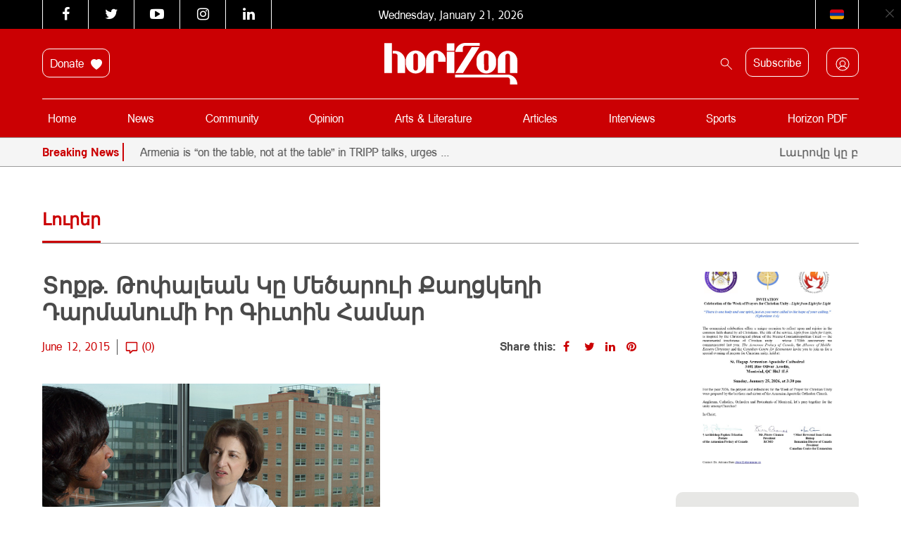

--- FILE ---
content_type: text/html; charset=UTF-8
request_url: https://horizonweekly.ca/en/68597-2/
body_size: 26969
content:
<!DOCTYPE html>
<html dir="ltr" lang="en-US" prefix="og: https://ogp.me/ns#" style="margin-top: 0 !important;">

<head>
	<meta charset="UTF-8" />
	<meta http-equiv="X-UA-Compatible" content="IE=edge">
	<meta name="viewport" content="width=device-width, initial-scale=1.0">
	<title> Տոքթ. Թոփալեան Կը Մեծարուի Քաղցկեղի Դարմանումի Իր Գիւտին Համար </title>
<link data-rocket-preload as="style" href="https://fonts.googleapis.com/css?family=Noto%20Sans%3A400%2C700%7COpen%20Sans&#038;display=swap" rel="preload">
<link href="https://fonts.googleapis.com/css?family=Noto%20Sans%3A400%2C700%7COpen%20Sans&#038;display=swap" media="print" onload="this.media=&#039;all&#039;" rel="stylesheet">
<noscript data-wpr-hosted-gf-parameters=""><link rel="stylesheet" href="https://fonts.googleapis.com/css?family=Noto%20Sans%3A400%2C700%7COpen%20Sans&#038;display=swap"></noscript>
	<link rel="pingback" href="https://horizonweekly.ca/xmlrpc.php" />
	<link data-minify="1" rel="stylesheet" href="https://horizonweekly.ca/wp-content/cache/min/1/font-awesome/4.6.3/css/font-awesome.min.css?ver=1768892478">
	<!-- <link rel="shortcut icon" href="https://horizonweekly.ca/wp-content/themes/horizon_theme/img/fav.ico"> -->
	<!-- google web font -->
	
	<link rel="alternate" type="application/rss+xml" href="https://horizonweekly.ca/feed/" title="Horizon Weekly">
	<link rel="canonical" href="https://horizonweekly.ca/en/68597-2/" />
	<link rel="apple-touch-icon" sizes="57x57" href="https://horizonweekly.ca/wp-content/themes/horizon_theme/images/apple-icon-57x57.png">
	<link rel="apple-touch-icon" sizes="60x60" href="https://horizonweekly.ca/wp-content/themes/horizon_theme/images/apple-icon-60x60.png">
	<link rel="apple-touch-icon" sizes="72x72" href="https://horizonweekly.ca/wp-content/themes/horizon_theme/images/apple-icon-72x72.png">
	<link rel="apple-touch-icon" sizes="76x76" href="https://horizonweekly.ca/wp-content/themes/horizon_theme/images/apple-icon-76x76.png">
	<link rel="apple-touch-icon" sizes="114x114" href="https://horizonweekly.ca/wp-content/themes/horizon_theme/images/apple-icon-114x114.png">
	<link rel="apple-touch-icon" sizes="120x120" href="https://horizonweekly.ca/wp-content/themes/horizon_theme/images/apple-icon-120x120.png">
	<link rel="apple-touch-icon" sizes="144x144" href="https://horizonweekly.ca/wp-content/themes/horizon_theme/images/apple-icon-144x144.png">
	<link rel="apple-touch-icon" sizes="152x152" href="https://horizonweekly.ca/wp-content/themes/horizon_theme/images/apple-icon-152x152.png">
	<link rel="apple-touch-icon" sizes="180x180" href="https://horizonweekly.ca/wp-content/themes/horizon_theme/images/apple-icon-180x180.png">
	<link rel="icon" type="image/png" sizes="192x192" href="https://horizonweekly.ca/wp-content/themes/horizon_theme/images/android-icon-192x192.png">
	<link rel="icon" type="image/png" sizes="32x32" href="https://horizonweekly.ca/wp-content/themes/horizon_theme/images/favicon-32x32.png">
	<link rel="icon" type="image/png" sizes="96x96" href="https://horizonweekly.ca/wp-content/themes/horizon_theme/images/favicon-96x96.png">
	<link rel="icon" type="image/png" sizes="16x16" href="https://horizonweekly.ca/wp-content/themes/horizon_theme/images/favicon-16x16.png">
	<link rel="manifest" href="https://horizonweekly.ca/wp-content/themes/horizon_theme/images/manifest.json">
	<meta name="msapplication-TileColor" content="#ffffff">
	<meta name="msapplication-TileImage" content="https://horizonweekly.ca/wp-content/themes/horizon_theme/images/ms-icon-144x144.png">
	<meta name="theme-color" content="#ffffff">
	<script data-minify="1" src="https://horizonweekly.ca/wp-content/cache/min/1/js/platform.js?ver=1768892479" async defer></script>
	<!-- Google tag (gtag.js) -->
	<script async src="https://www.googletagmanager.com/gtag/js?id=G-DEB072Z132"></script>
	<script>
		window.dataLayer = window.dataLayer || [];

		function gtag() {
			dataLayer.push(arguments);
		}
		gtag('js', new Date());

		gtag('config', 'G-DEB072Z132');
	</script>
	
		<!-- All in One SEO 4.9.3 - aioseo.com -->
	<meta name="description" content="ՆԻՒ ԵՈՐՔ.- Տոքթ. Սուզեն Թոփալեան վերջերս արժանացած է Տէյվիտ Քարնոֆսքիի անուան մրցանակին, որ կը շնորհուի քաղցկեղի բացայայտման եւ դարմանումի մարզին մէջ յատկանշական ներդրումներ ունեցող գիտնականներուն։ Տոքթ. Թոփալեանի գիւտը կ՛առնչուի յատկապէս յառաջացած քաղցկեղի պարագաներուն։ Ան յայտնած է, թէ իրեն համար մեծ պատիւ է քաղցկեղի դէմ պայքարին մէջ յատկանշական իրագործումներու հասած Տէյվիտ Քարնոֆսքիի յիշատակին հաստատուած այս մրցանակը" />
	<meta name="robots" content="max-image-preview:large" />
	<meta name="author" content="admin"/>
	<meta name="google-site-verification" content="xbnrBUQBGLV-RE0CLz5iGP3LWB0229pF_f-gM6xDDc4" />
	<link rel="canonical" href="https://horizonweekly.ca/en/68597-2/" />
	<meta name="generator" content="All in One SEO (AIOSEO) 4.9.3" />
		<meta property="og:locale" content="en_US" />
		<meta property="og:site_name" content="Horizon" />
		<meta property="og:type" content="article" />
		<meta property="og:title" content="Տոքթ. Թոփալեան Կը Մեծարուի Քաղցկեղի Դարմանումի Իր Գիւտին Համար" />
		<meta property="og:description" content="ՆԻՒ ԵՈՐՔ.- Տոքթ. Սուզեն Թոփալեան վերջերս արժանացած է Տէյվիտ Քարնոֆսքիի անուան մրցանակին, որ կը շնորհուի քաղցկեղի բացայայտման եւ դարմանումի մարզին մէջ յատկանշական ներդրումներ ունեցող գիտնականներուն։ Տոքթ. Թոփալեանի գիւտը կ՛առնչուի յատկապէս յառաջացած քաղցկեղի պարագաներուն։ Ան յայտնած է, թէ իրեն համար մեծ պատիւ է քաղցկեղի դէմ պայքարին մէջ յատկանշական իրագործումներու հասած Տէյվիտ Քարնոֆսքիի յիշատակին հաստատուած այս մրցանակը" />
		<meta property="og:url" content="https://horizonweekly.ca/en/68597-2/" />
		<meta property="og:image" content="https://horizonweekly.ca/wp-content/uploads/2016/12/logo.png" />
		<meta property="og:image:secure_url" content="https://horizonweekly.ca/wp-content/uploads/2016/12/logo.png" />
		<meta property="og:image:width" content="284" />
		<meta property="og:image:height" content="89" />
		<meta property="article:published_time" content="2015-06-12T00:00:00+00:00" />
		<meta property="article:modified_time" content="2015-06-12T00:00:00+00:00" />
		<meta name="twitter:card" content="summary" />
		<meta name="twitter:title" content="Տոքթ. Թոփալեան Կը Մեծարուի Քաղցկեղի Դարմանումի Իր Գիւտին Համար" />
		<meta name="twitter:description" content="ՆԻՒ ԵՈՐՔ.- Տոքթ. Սուզեն Թոփալեան վերջերս արժանացած է Տէյվիտ Քարնոֆսքիի անուան մրցանակին, որ կը շնորհուի քաղցկեղի բացայայտման եւ դարմանումի մարզին մէջ յատկանշական ներդրումներ ունեցող գիտնականներուն։ Տոքթ. Թոփալեանի գիւտը կ՛առնչուի յատկապէս յառաջացած քաղցկեղի պարագաներուն։ Ան յայտնած է, թէ իրեն համար մեծ պատիւ է քաղցկեղի դէմ պայքարին մէջ յատկանշական իրագործումներու հասած Տէյվիտ Քարնոֆսքիի յիշատակին հաստատուած այս մրցանակը" />
		<meta name="twitter:image" content="https://horizonweekly.ca/wp-content/uploads/2016/12/logo.png" />
		<script type="application/ld+json" class="aioseo-schema">
			{"@context":"https:\/\/schema.org","@graph":[{"@type":"Article","@id":"https:\/\/horizonweekly.ca\/en\/68597-2\/#article","name":"\u054f\u0578\u0584\u0569. \u0539\u0578\u0583\u0561\u056c\u0565\u0561\u0576 \u053f\u0568 \u0544\u0565\u056e\u0561\u0580\u0578\u0582\u056b \u0554\u0561\u0572\u0581\u056f\u0565\u0572\u056b \u0534\u0561\u0580\u0574\u0561\u0576\u0578\u0582\u0574\u056b \u053b\u0580 \u0533\u056b\u0582\u057f\u056b\u0576 \u0540\u0561\u0574\u0561\u0580","headline":"\u054f\u0578\u0584\u0569. \u0539\u0578\u0583\u0561\u056c\u0565\u0561\u0576 \u053f\u0568 \u0544\u0565\u056e\u0561\u0580\u0578\u0582\u056b \u0554\u0561\u0572\u0581\u056f\u0565\u0572\u056b \u0534\u0561\u0580\u0574\u0561\u0576\u0578\u0582\u0574\u056b \u053b\u0580 \u0533\u056b\u0582\u057f\u056b\u0576 \u0540\u0561\u0574\u0561\u0580","author":{"@id":"https:\/\/horizonweekly.ca\/en\/author\/digilabs\/#author"},"publisher":{"@id":"https:\/\/horizonweekly.ca\/#organization"},"image":{"@type":"ImageObject","url":"https:\/\/horizonweekly.ca\/wp-content\/uploads\/2017\/01\/TOPALIAN_suzanne_2.jpg","@id":"https:\/\/horizonweekly.ca\/en\/68597-2\/#articleImage","width":480,"height":297},"datePublished":"2015-06-12T00:00:00-04:00","dateModified":"2015-06-12T00:00:00-04:00","inLanguage":"en-US","mainEntityOfPage":{"@id":"https:\/\/horizonweekly.ca\/en\/68597-2\/#webpage"},"isPartOf":{"@id":"https:\/\/horizonweekly.ca\/en\/68597-2\/#webpage"},"articleSection":"\u053c\u0578\u0582\u0580\u0565\u0580"},{"@type":"BreadcrumbList","@id":"https:\/\/horizonweekly.ca\/en\/68597-2\/#breadcrumblist","itemListElement":[{"@type":"ListItem","@id":"https:\/\/horizonweekly.ca#listItem","position":1,"name":"Home","item":"https:\/\/horizonweekly.ca","nextItem":{"@type":"ListItem","@id":"https:\/\/horizonweekly.ca\/en\/category\/%d5%ac%d5%b8%d6%82%d6%80%d5%a5%d6%80\/#listItem","name":"\u053c\u0578\u0582\u0580\u0565\u0580"}},{"@type":"ListItem","@id":"https:\/\/horizonweekly.ca\/en\/category\/%d5%ac%d5%b8%d6%82%d6%80%d5%a5%d6%80\/#listItem","position":2,"name":"\u053c\u0578\u0582\u0580\u0565\u0580","item":"https:\/\/horizonweekly.ca\/en\/category\/%d5%ac%d5%b8%d6%82%d6%80%d5%a5%d6%80\/","nextItem":{"@type":"ListItem","@id":"https:\/\/horizonweekly.ca\/en\/68597-2\/#listItem","name":"\u054f\u0578\u0584\u0569. \u0539\u0578\u0583\u0561\u056c\u0565\u0561\u0576 \u053f\u0568 \u0544\u0565\u056e\u0561\u0580\u0578\u0582\u056b \u0554\u0561\u0572\u0581\u056f\u0565\u0572\u056b \u0534\u0561\u0580\u0574\u0561\u0576\u0578\u0582\u0574\u056b \u053b\u0580 \u0533\u056b\u0582\u057f\u056b\u0576 \u0540\u0561\u0574\u0561\u0580"},"previousItem":{"@type":"ListItem","@id":"https:\/\/horizonweekly.ca#listItem","name":"Home"}},{"@type":"ListItem","@id":"https:\/\/horizonweekly.ca\/en\/68597-2\/#listItem","position":3,"name":"\u054f\u0578\u0584\u0569. \u0539\u0578\u0583\u0561\u056c\u0565\u0561\u0576 \u053f\u0568 \u0544\u0565\u056e\u0561\u0580\u0578\u0582\u056b \u0554\u0561\u0572\u0581\u056f\u0565\u0572\u056b \u0534\u0561\u0580\u0574\u0561\u0576\u0578\u0582\u0574\u056b \u053b\u0580 \u0533\u056b\u0582\u057f\u056b\u0576 \u0540\u0561\u0574\u0561\u0580","previousItem":{"@type":"ListItem","@id":"https:\/\/horizonweekly.ca\/en\/category\/%d5%ac%d5%b8%d6%82%d6%80%d5%a5%d6%80\/#listItem","name":"\u053c\u0578\u0582\u0580\u0565\u0580"}}]},{"@type":"Organization","@id":"https:\/\/horizonweekly.ca\/#organization","name":"Horizon Weekly","description":"Horizon Armenian Weekly was first published on May 28, 1979. It is the official publication of Canada s Armenian Revolutionary Federation (ARF) Central Committee.","url":"https:\/\/horizonweekly.ca\/"},{"@type":"Person","@id":"https:\/\/horizonweekly.ca\/en\/author\/digilabs\/#author","url":"https:\/\/horizonweekly.ca\/en\/author\/digilabs\/","name":"admin","image":{"@type":"ImageObject","@id":"https:\/\/horizonweekly.ca\/en\/68597-2\/#authorImage","url":"https:\/\/secure.gravatar.com\/avatar\/dcde180cf94806cb4c8399e61b953adec1c47ff13825b3299a3d9394659489e9?s=96&d=identicon&r=g","width":96,"height":96,"caption":"admin"}},{"@type":"WebPage","@id":"https:\/\/horizonweekly.ca\/en\/68597-2\/#webpage","url":"https:\/\/horizonweekly.ca\/en\/68597-2\/","name":"\u054f\u0578\u0584\u0569. \u0539\u0578\u0583\u0561\u056c\u0565\u0561\u0576 \u053f\u0568 \u0544\u0565\u056e\u0561\u0580\u0578\u0582\u056b \u0554\u0561\u0572\u0581\u056f\u0565\u0572\u056b \u0534\u0561\u0580\u0574\u0561\u0576\u0578\u0582\u0574\u056b \u053b\u0580 \u0533\u056b\u0582\u057f\u056b\u0576 \u0540\u0561\u0574\u0561\u0580","description":"\u0546\u053b\u0552 \u0535\u0548\u0550\u0554.- \u054f\u0578\u0584\u0569. \u054d\u0578\u0582\u0566\u0565\u0576 \u0539\u0578\u0583\u0561\u056c\u0565\u0561\u0576 \u057e\u0565\u0580\u057b\u0565\u0580\u057d \u0561\u0580\u056a\u0561\u0576\u0561\u0581\u0561\u056e \u0567 \u054f\u0567\u0575\u057e\u056b\u057f \u0554\u0561\u0580\u0576\u0578\u0586\u057d\u0584\u056b\u056b \u0561\u0576\u0578\u0582\u0561\u0576 \u0574\u0580\u0581\u0561\u0576\u0561\u056f\u056b\u0576, \u0578\u0580 \u056f\u0568 \u0577\u0576\u0578\u0580\u0570\u0578\u0582\u056b \u0584\u0561\u0572\u0581\u056f\u0565\u0572\u056b \u0562\u0561\u0581\u0561\u0575\u0561\u0575\u057f\u0574\u0561\u0576 \u0565\u0582 \u0564\u0561\u0580\u0574\u0561\u0576\u0578\u0582\u0574\u056b \u0574\u0561\u0580\u0566\u056b\u0576 \u0574\u0567\u057b \u0575\u0561\u057f\u056f\u0561\u0576\u0577\u0561\u056f\u0561\u0576 \u0576\u0565\u0580\u0564\u0580\u0578\u0582\u0574\u0576\u0565\u0580 \u0578\u0582\u0576\u0565\u0581\u0578\u0572 \u0563\u056b\u057f\u0576\u0561\u056f\u0561\u0576\u0576\u0565\u0580\u0578\u0582\u0576\u0589 \u054f\u0578\u0584\u0569. \u0539\u0578\u0583\u0561\u056c\u0565\u0561\u0576\u056b \u0563\u056b\u0582\u057f\u0568 \u056f\u055b\u0561\u057c\u0576\u0579\u0578\u0582\u056b \u0575\u0561\u057f\u056f\u0561\u057a\u0567\u057d \u0575\u0561\u057c\u0561\u057b\u0561\u0581\u0561\u056e \u0584\u0561\u0572\u0581\u056f\u0565\u0572\u056b \u057a\u0561\u0580\u0561\u0563\u0561\u0576\u0565\u0580\u0578\u0582\u0576\u0589 \u0531\u0576 \u0575\u0561\u0575\u057f\u0576\u0561\u056e \u0567, \u0569\u0567 \u056b\u0580\u0565\u0576 \u0570\u0561\u0574\u0561\u0580 \u0574\u0565\u056e \u057a\u0561\u057f\u056b\u0582 \u0567 \u0584\u0561\u0572\u0581\u056f\u0565\u0572\u056b \u0564\u0567\u0574 \u057a\u0561\u0575\u0584\u0561\u0580\u056b\u0576 \u0574\u0567\u057b \u0575\u0561\u057f\u056f\u0561\u0576\u0577\u0561\u056f\u0561\u0576 \u056b\u0580\u0561\u0563\u0578\u0580\u056e\u0578\u0582\u0574\u0576\u0565\u0580\u0578\u0582 \u0570\u0561\u057d\u0561\u056e \u054f\u0567\u0575\u057e\u056b\u057f \u0554\u0561\u0580\u0576\u0578\u0586\u057d\u0584\u056b\u056b \u0575\u056b\u0577\u0561\u057f\u0561\u056f\u056b\u0576 \u0570\u0561\u057d\u057f\u0561\u057f\u0578\u0582\u0561\u056e \u0561\u0575\u057d \u0574\u0580\u0581\u0561\u0576\u0561\u056f\u0568","inLanguage":"en-US","isPartOf":{"@id":"https:\/\/horizonweekly.ca\/#website"},"breadcrumb":{"@id":"https:\/\/horizonweekly.ca\/en\/68597-2\/#breadcrumblist"},"author":{"@id":"https:\/\/horizonweekly.ca\/en\/author\/digilabs\/#author"},"creator":{"@id":"https:\/\/horizonweekly.ca\/en\/author\/digilabs\/#author"},"datePublished":"2015-06-12T00:00:00-04:00","dateModified":"2015-06-12T00:00:00-04:00"},{"@type":"WebSite","@id":"https:\/\/horizonweekly.ca\/#website","url":"https:\/\/horizonweekly.ca\/","name":"Horizon Weekly","description":"Horizon Armenian Weekly was first published on May 28, 1979. It is the official publication of Canada s Armenian Revolutionary Federation (ARF) Central Committee.","inLanguage":"en-US","publisher":{"@id":"https:\/\/horizonweekly.ca\/#organization"}}]}
		</script>
		<!-- All in One SEO -->

<link rel='dns-prefetch' href='//cdn.jsdelivr.net' />
<link rel='dns-prefetch' href='//www.googletagmanager.com' />
<link href='https://fonts.gstatic.com' crossorigin rel='preconnect' />
<link rel="alternate" type="application/rss+xml" title="Horizon Weekly &raquo; Տոքթ. Թոփալեան Կը Մեծարուի Քաղցկեղի Դարմանումի Իր Գիւտին Համար Comments Feed" href="https://horizonweekly.ca/en/68597-2/feed/" />
<link rel="alternate" title="oEmbed (JSON)" type="application/json+oembed" href="https://horizonweekly.ca/wp-json/oembed/1.0/embed?url=https%3A%2F%2Fhorizonweekly.ca%2Fen%2F68597-2%2F" />
<link rel="alternate" title="oEmbed (XML)" type="text/xml+oembed" href="https://horizonweekly.ca/wp-json/oembed/1.0/embed?url=https%3A%2F%2Fhorizonweekly.ca%2Fen%2F68597-2%2F&#038;format=xml" />
<style id='wp-img-auto-sizes-contain-inline-css' type='text/css'>
img:is([sizes=auto i],[sizes^="auto," i]){contain-intrinsic-size:3000px 1500px}
/*# sourceURL=wp-img-auto-sizes-contain-inline-css */
</style>
<link data-minify="1" rel='stylesheet' id='theme-my-login-css' href='https://horizonweekly.ca/wp-content/cache/min/1/wp-content/plugins/theme-my-login-old/theme-my-login.css?ver=1768892478' type='text/css' media='all' />
<link data-minify="1" rel='stylesheet' id='formidable-css' href='https://horizonweekly.ca/wp-content/cache/background-css/1/horizonweekly.ca/wp-content/cache/min/1/wp-content/plugins/formidable/css/formidableforms.css?ver=1768892478&wpr_t=1768957321' type='text/css' media='all' />
<link data-minify="1" rel='stylesheet' id='wpra-lightbox-css' href='https://horizonweekly.ca/wp-content/cache/background-css/1/horizonweekly.ca/wp-content/cache/min/1/wp-content/plugins/wp-rss-aggregator/core/css/jquery-colorbox.css?ver=1768892478&wpr_t=1768957321' type='text/css' media='all' />
<style id='wp-emoji-styles-inline-css' type='text/css'>

	img.wp-smiley, img.emoji {
		display: inline !important;
		border: none !important;
		box-shadow: none !important;
		height: 1em !important;
		width: 1em !important;
		margin: 0 0.07em !important;
		vertical-align: -0.1em !important;
		background: none !important;
		padding: 0 !important;
	}
/*# sourceURL=wp-emoji-styles-inline-css */
</style>
<style id='wp-block-library-inline-css' type='text/css'>
:root{--wp-block-synced-color:#7a00df;--wp-block-synced-color--rgb:122,0,223;--wp-bound-block-color:var(--wp-block-synced-color);--wp-editor-canvas-background:#ddd;--wp-admin-theme-color:#007cba;--wp-admin-theme-color--rgb:0,124,186;--wp-admin-theme-color-darker-10:#006ba1;--wp-admin-theme-color-darker-10--rgb:0,107,160.5;--wp-admin-theme-color-darker-20:#005a87;--wp-admin-theme-color-darker-20--rgb:0,90,135;--wp-admin-border-width-focus:2px}@media (min-resolution:192dpi){:root{--wp-admin-border-width-focus:1.5px}}.wp-element-button{cursor:pointer}:root .has-very-light-gray-background-color{background-color:#eee}:root .has-very-dark-gray-background-color{background-color:#313131}:root .has-very-light-gray-color{color:#eee}:root .has-very-dark-gray-color{color:#313131}:root .has-vivid-green-cyan-to-vivid-cyan-blue-gradient-background{background:linear-gradient(135deg,#00d084,#0693e3)}:root .has-purple-crush-gradient-background{background:linear-gradient(135deg,#34e2e4,#4721fb 50%,#ab1dfe)}:root .has-hazy-dawn-gradient-background{background:linear-gradient(135deg,#faaca8,#dad0ec)}:root .has-subdued-olive-gradient-background{background:linear-gradient(135deg,#fafae1,#67a671)}:root .has-atomic-cream-gradient-background{background:linear-gradient(135deg,#fdd79a,#004a59)}:root .has-nightshade-gradient-background{background:linear-gradient(135deg,#330968,#31cdcf)}:root .has-midnight-gradient-background{background:linear-gradient(135deg,#020381,#2874fc)}:root{--wp--preset--font-size--normal:16px;--wp--preset--font-size--huge:42px}.has-regular-font-size{font-size:1em}.has-larger-font-size{font-size:2.625em}.has-normal-font-size{font-size:var(--wp--preset--font-size--normal)}.has-huge-font-size{font-size:var(--wp--preset--font-size--huge)}.has-text-align-center{text-align:center}.has-text-align-left{text-align:left}.has-text-align-right{text-align:right}.has-fit-text{white-space:nowrap!important}#end-resizable-editor-section{display:none}.aligncenter{clear:both}.items-justified-left{justify-content:flex-start}.items-justified-center{justify-content:center}.items-justified-right{justify-content:flex-end}.items-justified-space-between{justify-content:space-between}.screen-reader-text{border:0;clip-path:inset(50%);height:1px;margin:-1px;overflow:hidden;padding:0;position:absolute;width:1px;word-wrap:normal!important}.screen-reader-text:focus{background-color:#ddd;clip-path:none;color:#444;display:block;font-size:1em;height:auto;left:5px;line-height:normal;padding:15px 23px 14px;text-decoration:none;top:5px;width:auto;z-index:100000}html :where(.has-border-color){border-style:solid}html :where([style*=border-top-color]){border-top-style:solid}html :where([style*=border-right-color]){border-right-style:solid}html :where([style*=border-bottom-color]){border-bottom-style:solid}html :where([style*=border-left-color]){border-left-style:solid}html :where([style*=border-width]){border-style:solid}html :where([style*=border-top-width]){border-top-style:solid}html :where([style*=border-right-width]){border-right-style:solid}html :where([style*=border-bottom-width]){border-bottom-style:solid}html :where([style*=border-left-width]){border-left-style:solid}html :where(img[class*=wp-image-]){height:auto;max-width:100%}:where(figure){margin:0 0 1em}html :where(.is-position-sticky){--wp-admin--admin-bar--position-offset:var(--wp-admin--admin-bar--height,0px)}@media screen and (max-width:600px){html :where(.is-position-sticky){--wp-admin--admin-bar--position-offset:0px}}

/*# sourceURL=wp-block-library-inline-css */
</style><style id='global-styles-inline-css' type='text/css'>
:root{--wp--preset--aspect-ratio--square: 1;--wp--preset--aspect-ratio--4-3: 4/3;--wp--preset--aspect-ratio--3-4: 3/4;--wp--preset--aspect-ratio--3-2: 3/2;--wp--preset--aspect-ratio--2-3: 2/3;--wp--preset--aspect-ratio--16-9: 16/9;--wp--preset--aspect-ratio--9-16: 9/16;--wp--preset--color--black: #000000;--wp--preset--color--cyan-bluish-gray: #abb8c3;--wp--preset--color--white: #ffffff;--wp--preset--color--pale-pink: #f78da7;--wp--preset--color--vivid-red: #cf2e2e;--wp--preset--color--luminous-vivid-orange: #ff6900;--wp--preset--color--luminous-vivid-amber: #fcb900;--wp--preset--color--light-green-cyan: #7bdcb5;--wp--preset--color--vivid-green-cyan: #00d084;--wp--preset--color--pale-cyan-blue: #8ed1fc;--wp--preset--color--vivid-cyan-blue: #0693e3;--wp--preset--color--vivid-purple: #9b51e0;--wp--preset--gradient--vivid-cyan-blue-to-vivid-purple: linear-gradient(135deg,rgb(6,147,227) 0%,rgb(155,81,224) 100%);--wp--preset--gradient--light-green-cyan-to-vivid-green-cyan: linear-gradient(135deg,rgb(122,220,180) 0%,rgb(0,208,130) 100%);--wp--preset--gradient--luminous-vivid-amber-to-luminous-vivid-orange: linear-gradient(135deg,rgb(252,185,0) 0%,rgb(255,105,0) 100%);--wp--preset--gradient--luminous-vivid-orange-to-vivid-red: linear-gradient(135deg,rgb(255,105,0) 0%,rgb(207,46,46) 100%);--wp--preset--gradient--very-light-gray-to-cyan-bluish-gray: linear-gradient(135deg,rgb(238,238,238) 0%,rgb(169,184,195) 100%);--wp--preset--gradient--cool-to-warm-spectrum: linear-gradient(135deg,rgb(74,234,220) 0%,rgb(151,120,209) 20%,rgb(207,42,186) 40%,rgb(238,44,130) 60%,rgb(251,105,98) 80%,rgb(254,248,76) 100%);--wp--preset--gradient--blush-light-purple: linear-gradient(135deg,rgb(255,206,236) 0%,rgb(152,150,240) 100%);--wp--preset--gradient--blush-bordeaux: linear-gradient(135deg,rgb(254,205,165) 0%,rgb(254,45,45) 50%,rgb(107,0,62) 100%);--wp--preset--gradient--luminous-dusk: linear-gradient(135deg,rgb(255,203,112) 0%,rgb(199,81,192) 50%,rgb(65,88,208) 100%);--wp--preset--gradient--pale-ocean: linear-gradient(135deg,rgb(255,245,203) 0%,rgb(182,227,212) 50%,rgb(51,167,181) 100%);--wp--preset--gradient--electric-grass: linear-gradient(135deg,rgb(202,248,128) 0%,rgb(113,206,126) 100%);--wp--preset--gradient--midnight: linear-gradient(135deg,rgb(2,3,129) 0%,rgb(40,116,252) 100%);--wp--preset--font-size--small: 13px;--wp--preset--font-size--medium: 20px;--wp--preset--font-size--large: 36px;--wp--preset--font-size--x-large: 42px;--wp--preset--spacing--20: 0.44rem;--wp--preset--spacing--30: 0.67rem;--wp--preset--spacing--40: 1rem;--wp--preset--spacing--50: 1.5rem;--wp--preset--spacing--60: 2.25rem;--wp--preset--spacing--70: 3.38rem;--wp--preset--spacing--80: 5.06rem;--wp--preset--shadow--natural: 6px 6px 9px rgba(0, 0, 0, 0.2);--wp--preset--shadow--deep: 12px 12px 50px rgba(0, 0, 0, 0.4);--wp--preset--shadow--sharp: 6px 6px 0px rgba(0, 0, 0, 0.2);--wp--preset--shadow--outlined: 6px 6px 0px -3px rgb(255, 255, 255), 6px 6px rgb(0, 0, 0);--wp--preset--shadow--crisp: 6px 6px 0px rgb(0, 0, 0);}:where(.is-layout-flex){gap: 0.5em;}:where(.is-layout-grid){gap: 0.5em;}body .is-layout-flex{display: flex;}.is-layout-flex{flex-wrap: wrap;align-items: center;}.is-layout-flex > :is(*, div){margin: 0;}body .is-layout-grid{display: grid;}.is-layout-grid > :is(*, div){margin: 0;}:where(.wp-block-columns.is-layout-flex){gap: 2em;}:where(.wp-block-columns.is-layout-grid){gap: 2em;}:where(.wp-block-post-template.is-layout-flex){gap: 1.25em;}:where(.wp-block-post-template.is-layout-grid){gap: 1.25em;}.has-black-color{color: var(--wp--preset--color--black) !important;}.has-cyan-bluish-gray-color{color: var(--wp--preset--color--cyan-bluish-gray) !important;}.has-white-color{color: var(--wp--preset--color--white) !important;}.has-pale-pink-color{color: var(--wp--preset--color--pale-pink) !important;}.has-vivid-red-color{color: var(--wp--preset--color--vivid-red) !important;}.has-luminous-vivid-orange-color{color: var(--wp--preset--color--luminous-vivid-orange) !important;}.has-luminous-vivid-amber-color{color: var(--wp--preset--color--luminous-vivid-amber) !important;}.has-light-green-cyan-color{color: var(--wp--preset--color--light-green-cyan) !important;}.has-vivid-green-cyan-color{color: var(--wp--preset--color--vivid-green-cyan) !important;}.has-pale-cyan-blue-color{color: var(--wp--preset--color--pale-cyan-blue) !important;}.has-vivid-cyan-blue-color{color: var(--wp--preset--color--vivid-cyan-blue) !important;}.has-vivid-purple-color{color: var(--wp--preset--color--vivid-purple) !important;}.has-black-background-color{background-color: var(--wp--preset--color--black) !important;}.has-cyan-bluish-gray-background-color{background-color: var(--wp--preset--color--cyan-bluish-gray) !important;}.has-white-background-color{background-color: var(--wp--preset--color--white) !important;}.has-pale-pink-background-color{background-color: var(--wp--preset--color--pale-pink) !important;}.has-vivid-red-background-color{background-color: var(--wp--preset--color--vivid-red) !important;}.has-luminous-vivid-orange-background-color{background-color: var(--wp--preset--color--luminous-vivid-orange) !important;}.has-luminous-vivid-amber-background-color{background-color: var(--wp--preset--color--luminous-vivid-amber) !important;}.has-light-green-cyan-background-color{background-color: var(--wp--preset--color--light-green-cyan) !important;}.has-vivid-green-cyan-background-color{background-color: var(--wp--preset--color--vivid-green-cyan) !important;}.has-pale-cyan-blue-background-color{background-color: var(--wp--preset--color--pale-cyan-blue) !important;}.has-vivid-cyan-blue-background-color{background-color: var(--wp--preset--color--vivid-cyan-blue) !important;}.has-vivid-purple-background-color{background-color: var(--wp--preset--color--vivid-purple) !important;}.has-black-border-color{border-color: var(--wp--preset--color--black) !important;}.has-cyan-bluish-gray-border-color{border-color: var(--wp--preset--color--cyan-bluish-gray) !important;}.has-white-border-color{border-color: var(--wp--preset--color--white) !important;}.has-pale-pink-border-color{border-color: var(--wp--preset--color--pale-pink) !important;}.has-vivid-red-border-color{border-color: var(--wp--preset--color--vivid-red) !important;}.has-luminous-vivid-orange-border-color{border-color: var(--wp--preset--color--luminous-vivid-orange) !important;}.has-luminous-vivid-amber-border-color{border-color: var(--wp--preset--color--luminous-vivid-amber) !important;}.has-light-green-cyan-border-color{border-color: var(--wp--preset--color--light-green-cyan) !important;}.has-vivid-green-cyan-border-color{border-color: var(--wp--preset--color--vivid-green-cyan) !important;}.has-pale-cyan-blue-border-color{border-color: var(--wp--preset--color--pale-cyan-blue) !important;}.has-vivid-cyan-blue-border-color{border-color: var(--wp--preset--color--vivid-cyan-blue) !important;}.has-vivid-purple-border-color{border-color: var(--wp--preset--color--vivid-purple) !important;}.has-vivid-cyan-blue-to-vivid-purple-gradient-background{background: var(--wp--preset--gradient--vivid-cyan-blue-to-vivid-purple) !important;}.has-light-green-cyan-to-vivid-green-cyan-gradient-background{background: var(--wp--preset--gradient--light-green-cyan-to-vivid-green-cyan) !important;}.has-luminous-vivid-amber-to-luminous-vivid-orange-gradient-background{background: var(--wp--preset--gradient--luminous-vivid-amber-to-luminous-vivid-orange) !important;}.has-luminous-vivid-orange-to-vivid-red-gradient-background{background: var(--wp--preset--gradient--luminous-vivid-orange-to-vivid-red) !important;}.has-very-light-gray-to-cyan-bluish-gray-gradient-background{background: var(--wp--preset--gradient--very-light-gray-to-cyan-bluish-gray) !important;}.has-cool-to-warm-spectrum-gradient-background{background: var(--wp--preset--gradient--cool-to-warm-spectrum) !important;}.has-blush-light-purple-gradient-background{background: var(--wp--preset--gradient--blush-light-purple) !important;}.has-blush-bordeaux-gradient-background{background: var(--wp--preset--gradient--blush-bordeaux) !important;}.has-luminous-dusk-gradient-background{background: var(--wp--preset--gradient--luminous-dusk) !important;}.has-pale-ocean-gradient-background{background: var(--wp--preset--gradient--pale-ocean) !important;}.has-electric-grass-gradient-background{background: var(--wp--preset--gradient--electric-grass) !important;}.has-midnight-gradient-background{background: var(--wp--preset--gradient--midnight) !important;}.has-small-font-size{font-size: var(--wp--preset--font-size--small) !important;}.has-medium-font-size{font-size: var(--wp--preset--font-size--medium) !important;}.has-large-font-size{font-size: var(--wp--preset--font-size--large) !important;}.has-x-large-font-size{font-size: var(--wp--preset--font-size--x-large) !important;}
/*# sourceURL=global-styles-inline-css */
</style>

<style id='classic-theme-styles-inline-css' type='text/css'>
/*! This file is auto-generated */
.wp-block-button__link{color:#fff;background-color:#32373c;border-radius:9999px;box-shadow:none;text-decoration:none;padding:calc(.667em + 2px) calc(1.333em + 2px);font-size:1.125em}.wp-block-file__button{background:#32373c;color:#fff;text-decoration:none}
/*# sourceURL=/wp-includes/css/classic-themes.min.css */
</style>
<link data-minify="1" rel='stylesheet' id='sa-ad-styles-css' href='https://horizonweekly.ca/wp-content/cache/min/1/wp-content/plugins/aparg-smartad/view/front/sa-ad-styles.css?ver=1768892478' type='text/css' media='all' />
<link rel='stylesheet' id='sa-animate-css' href='https://horizonweekly.ca/wp-content/plugins/aparg-smartad/view/front/sa-animate.min.css?ver=6.9' type='text/css' media='all' />
<link data-minify="1" rel='stylesheet' id='cptch_stylesheet-css' href='https://horizonweekly.ca/wp-content/cache/min/1/wp-content/plugins/captcha/css/front_end_style.css?ver=1768892478' type='text/css' media='all' />
<link data-minify="1" rel='stylesheet' id='dashicons-css' href='https://horizonweekly.ca/wp-content/cache/min/1/wp-includes/css/dashicons.min.css?ver=1768892478' type='text/css' media='all' />
<link data-minify="1" rel='stylesheet' id='cptch_desktop_style-css' href='https://horizonweekly.ca/wp-content/cache/min/1/wp-content/plugins/captcha/css/desktop_style.css?ver=1768892481' type='text/css' media='all' />
<link data-minify="1" rel='stylesheet' id='pmpro_frontend_base-css' href='https://horizonweekly.ca/wp-content/cache/background-css/1/horizonweekly.ca/wp-content/cache/min/1/wp-content/plugins/paid-memberships-pro/css/frontend/base.css?ver=1768892478&wpr_t=1768957321' type='text/css' media='all' />
<link data-minify="1" rel='stylesheet' id='pmpro_frontend_variation_1-css' href='https://horizonweekly.ca/wp-content/cache/min/1/wp-content/plugins/paid-memberships-pro/css/frontend/variation_1.css?ver=1768892478' type='text/css' media='all' />
<link data-minify="1" rel='stylesheet' id='pmprorh_frontend-css' href='https://horizonweekly.ca/wp-content/cache/min/1/wp-content/plugins/pmpro-mailchimp/css/pmpromc.css?ver=1768892478' type='text/css' media='all' />
<link data-minify="1" rel='stylesheet' id='bootstrap-style-css' href='https://horizonweekly.ca/wp-content/cache/min/1/npm/bootstrap@5.0.2/dist/css/bootstrap.min.css?ver=1768892478' type='text/css' media='all' />
<link data-minify="1" rel='stylesheet' id='slick-style-css' href='https://horizonweekly.ca/wp-content/cache/min/1/wp-content/themes/horizon_theme/js/slick/slick.css?ver=1768892478' type='text/css' media='all' />
<link rel='stylesheet' id='stylecss-css' href='https://horizonweekly.ca/wp-content/cache/background-css/1/horizonweekly.ca/wp-content/themes/horizon_theme/style.css?ver=6.9&wpr_t=1768957321' type='text/css' media='all' />
<link data-minify="1" rel='stylesheet' id='wpdreams-asl-basic-css' href='https://horizonweekly.ca/wp-content/cache/min/1/wp-content/plugins/ajax-search-lite/css/style.basic.css?ver=1768892478' type='text/css' media='all' />
<style id='wpdreams-asl-basic-inline-css' type='text/css'>

					div[id*='ajaxsearchlitesettings'].searchsettings .asl_option_inner label {
						font-size: 0px !important;
						color: rgba(0, 0, 0, 0);
					}
					div[id*='ajaxsearchlitesettings'].searchsettings .asl_option_inner label:after {
						font-size: 11px !important;
						position: absolute;
						top: 0;
						left: 0;
						z-index: 1;
					}
					.asl_w_container {
						width: 100%;
						margin: 0px 0px 0px 0px;
						min-width: 200px;
					}
					div[id*='ajaxsearchlite'].asl_m {
						width: 100%;
					}
					div[id*='ajaxsearchliteres'].wpdreams_asl_results div.resdrg span.highlighted {
						font-weight: bold;
						color: rgba(217, 49, 43, 1);
						background-color: rgba(238, 238, 238, 1);
					}
					div[id*='ajaxsearchliteres'].wpdreams_asl_results .results img.asl_image {
						width: 70px;
						height: 70px;
						object-fit: cover;
					}
					div[id*='ajaxsearchlite'].asl_r .results {
						max-height: none;
					}
					div[id*='ajaxsearchlite'].asl_r {
						position: absolute;
					}
				
						div.asl_r.asl_w.vertical .results .item::after {
							display: block;
							position: absolute;
							bottom: 0;
							content: '';
							height: 1px;
							width: 100%;
							background: #D8D8D8;
						}
						div.asl_r.asl_w.vertical .results .item.asl_last_item::after {
							display: none;
						}
					
/*# sourceURL=wpdreams-asl-basic-inline-css */
</style>
<link data-minify="1" rel='stylesheet' id='wpdreams-asl-instance-css' href='https://horizonweekly.ca/wp-content/cache/min/1/wp-content/plugins/ajax-search-lite/css/style-underline.css?ver=1768892478' type='text/css' media='all' />
<style id='rocket-lazyload-inline-css' type='text/css'>
.rll-youtube-player{position:relative;padding-bottom:56.23%;height:0;overflow:hidden;max-width:100%;}.rll-youtube-player:focus-within{outline: 2px solid currentColor;outline-offset: 5px;}.rll-youtube-player iframe{position:absolute;top:0;left:0;width:100%;height:100%;z-index:100;background:0 0}.rll-youtube-player img{bottom:0;display:block;left:0;margin:auto;max-width:100%;width:100%;position:absolute;right:0;top:0;border:none;height:auto;-webkit-transition:.4s all;-moz-transition:.4s all;transition:.4s all}.rll-youtube-player img:hover{-webkit-filter:brightness(75%)}.rll-youtube-player .play{height:100%;width:100%;left:0;top:0;position:absolute;background:var(--wpr-bg-57bfa6fc-17cb-40cc-982e-9c36a1aa09c1) no-repeat center;background-color: transparent !important;cursor:pointer;border:none;}
/*# sourceURL=rocket-lazyload-inline-css */
</style>
<script type="text/javascript" src="https://horizonweekly.ca/wp-includes/js/jquery/jquery.min.js?ver=3.7.1" id="jquery-core-js" data-rocket-defer defer></script>
<script type="text/javascript" src="https://horizonweekly.ca/wp-includes/js/jquery/jquery-migrate.min.js?ver=3.4.1" id="jquery-migrate-js" data-rocket-defer defer></script>
<script type="text/javascript" id="sa-ad-scripts-js-extra">
/* <![CDATA[ */
var sa_extra_options = {"sa_custom_css":"","sa_warning_text":"","sa_warning_text_enabled":"false","sa_cache_enabled":"false","sa_view_count":"31"};
var sa_warning_default = "To get the best experience of using our site please disable ad blocker.";
var ajax_url = "https://horizonweekly.ca/wp-admin/admin-ajax.php";
var sa_page_info = {"sa_is_page":"","sa_is_single":"1","sa_is_archive":"","sa_get_queried_object":{"ID":18152,"post_author":"1","post_date":"2015-06-12 00:00:00","post_date_gmt":"2015-06-12 00:00:00","post_content":"\u003Chtml\u003E\n  \u003Cbody\u003E\u003Cp\u003E\u003Cimg src=\"http://horizonweekly.ca/wp-content/uploads/2017/01/TOPALIAN_suzanne_2.jpg\" alt=\"\" width=\"480\" height=\"297\"/\u003E\u003C/p\u003E\n\u003Cp\u003E\u0546\u053b\u0552 \u0535\u0548\u0550\u0554.- \u054f\u0578\u0584\u0569. \u054d\u0578\u0582\u0566\u0565\u0576 \u0539\u0578\u0583\u0561\u056c\u0565\u0561\u0576 \u057e\u0565\u0580\u057b\u0565\u0580\u057d \u0561\u0580\u056a\u0561\u0576\u0561\u0581\u0561\u056e \u0567 \u054f\u0567\u0575\u057e\u056b\u057f \u0554\u0561\u0580\u0576\u0578\u0586\u057d\u0584\u056b\u056b \u0561\u0576\u0578\u0582\u0561\u0576 \u0574\u0580\u0581\u0561\u0576\u0561\u056f\u056b\u0576, \u0578\u0580 \u056f\u0568 \u0577\u0576\u0578\u0580\u0570\u0578\u0582\u056b \u0584\u0561\u0572\u0581\u056f\u0565\u0572\u056b \u0562\u0561\u0581\u0561\u0575\u0561\u0575\u057f\u0574\u0561\u0576 \u0565\u0582 \u0564\u0561\u0580\u0574\u0561\u0576\u0578\u0582\u0574\u056b \u0574\u0561\u0580\u0566\u056b\u0576 \u0574\u0567\u057b \u0575\u0561\u057f\u056f\u0561\u0576\u0577\u0561\u056f\u0561\u0576 \u0576\u0565\u0580\u0564\u0580\u0578\u0582\u0574\u0576\u0565\u0580 \u0578\u0582\u0576\u0565\u0581\u0578\u0572 \u0563\u056b\u057f\u0576\u0561\u056f\u0561\u0576\u0576\u0565\u0580\u0578\u0582\u0576\u0589\u003C/p\u003E\n\u003Cp\u003E\u054f\u0578\u0584\u0569. \u0539\u0578\u0583\u0561\u056c\u0565\u0561\u0576\u056b \u0563\u056b\u0582\u057f\u0568 \u056f\u055b\u0561\u057c\u0576\u0579\u0578\u0582\u056b \u0575\u0561\u057f\u056f\u0561\u057a\u0567\u057d \u0575\u0561\u057c\u0561\u057b\u0561\u0581\u0561\u056e \u0584\u0561\u0572\u0581\u056f\u0565\u0572\u056b \u057a\u0561\u0580\u0561\u0563\u0561\u0576\u0565\u0580\u0578\u0582\u0576\u0589 \u0531\u0576 \u0575\u0561\u0575\u057f\u0576\u0561\u056e \u0567, \u0569\u0567 \u056b\u0580\u0565\u0576 \u0570\u0561\u0574\u0561\u0580 \u0574\u0565\u056e \u057a\u0561\u057f\u056b\u0582 \u0567 \u0584\u0561\u0572\u0581\u056f\u0565\u0572\u056b \u0564\u0567\u0574 \u057a\u0561\u0575\u0584\u0561\u0580\u056b\u0576 \u0574\u0567\u057b \u0575\u0561\u057f\u056f\u0561\u0576\u0577\u0561\u056f\u0561\u0576 \u056b\u0580\u0561\u0563\u0578\u0580\u056e\u0578\u0582\u0574\u0576\u0565\u0580\u0578\u0582 \u0570\u0561\u057d\u0561\u056e \u054f\u0567\u0575\u057e\u056b\u057f \u0554\u0561\u0580\u0576\u0578\u0586\u057d\u0584\u056b\u056b \u0575\u056b\u0577\u0561\u057f\u0561\u056f\u056b\u0576 \u0570\u0561\u057d\u057f\u0561\u057f\u0578\u0582\u0561\u056e \u0561\u0575\u057d \u0574\u0580\u0581\u0561\u0576\u0561\u056f\u0568 \u057d\u057f\u0561\u0576\u0561\u056c\u0568\u0589 \u054f\u0578\u0584\u0569. \u0539\u0578\u0583\u0561\u056c\u0565\u0561\u0576 \u056f\u0568 \u057a\u0561\u0577\u057f\u0585\u0576\u0561\u057e\u0561\u0580\u0567 \u00ab\u0543\u0561\u0576\u0566 \u0540\u0561\u0583\u0584\u056b\u0576\u0566\u00bb \u0570\u0561\u0574\u0561\u056c\u057d\u0561\u0580\u0561\u0576\u056b \u0562\u056a\u0577\u056f\u0561\u056f\u0561\u0576 \u0574\u0561\u057d\u0576\u0561\u0573\u056b\u0582\u0572\u056b\u0576 \u0578\u0582 \u00ab\u054d\u056b\u057f\u0576\u056b \u0554\u056b\u0574\u0568\u056c\u00bb \u0584\u0561\u0572\u0581\u056f\u0565\u0572\u056b \u056f\u0565\u0564\u0580\u0578\u0576\u056b\u0576 \u0574\u0567\u057b\u0589 \u0531\u0576 \u0562\u056a\u0577\u056f\u0561\u056f\u0561\u0576 \u057e\u056f\u0561\u0575\u0561\u056f\u0561\u0576\u0568 \u057d\u057f\u0561\u0581\u0561\u056e \u0567 \u00ab\u0539\u0561\u0586\u0581\u00bb \u0570\u0561\u0574\u0561\u056c\u057d\u0561\u0580\u0561\u0576\u0567\u0576 \u0578\u0582 \u0561\u0576\u056f\u0567 \u0565\u057f\u0584 \u0576\u0578\u0582\u056b\u0580\u0578\u0582\u0561\u056e \u0567 \u0584\u0561\u0572\u0581\u056f\u0565\u0572\u056b \u0564\u0567\u0574 \u057a\u0561\u0575\u0584\u0561\u0580\u056b\u0576, \u057e\u056b\u0580\u0561\u0562\u0578\u0582\u056a\u0561\u056f\u0561\u0576 \u0565\u0582 \u0578\u0582\u057d\u0578\u0582\u0574\u0576\u0561\u057d\u056b\u0580\u0561\u056f\u0561\u0576 \u057d\u057a\u0561\u057d\u0561\u0580\u056f\u0578\u0582\u0569\u056b\u0582\u0576\u0576\u0565\u0580 \u0574\u0561\u057f\u0578\u0582\u0581\u0565\u056c\u0578\u057e \u00ab\u0539\u0561\u0574\u0568\u057d \u0543\u0565\u0586\u0568\u0580\u057d\u0568\u0576\u00bb \u0570\u0561\u0574\u0561\u056c\u057d\u0561\u0580\u0561\u0576\u056b \u0565\u0582 \u0556\u056b\u056c\u0561\u057f\u0565\u056c\u0586\u056b\u0578\u0575 \u0535\u0580\u0565\u056d\u0561\u0576\u0565\u0580\u0578\u0582 \u0570\u056b\u0582\u0576\u0561\u0564\u0561\u0576\u0578\u0581\u0576\u0565\u0580\u0578\u0582\u0576 \u0574\u0567\u057b\u0589 \u0531\u0576 \u0561\u0577\u056d\u0561\u057f\u0561\u056e \u0567 \u0576\u0561\u0565\u0582 \u0554\u0561\u0572\u0581\u056f\u0565\u0572\u056b \u0561\u0566\u0563\u0561\u0575\u056b\u0576 \u0570\u056b\u0574\u0576\u0561\u0580\u056f\u056b\u0576 \u0574\u0567\u057b \u0578\u0582 \u0561\u057a\u0561 \u0570\u0561\u057d\u057f\u0561\u057f\u0561\u056e \u056b\u0580 \u057f\u0561\u0580\u0580\u0561\u056c\u0578\u0582\u056e\u0561\u0580\u0561\u0576\u0568, \u0578\u0582\u0580 \u056b\u0580 \u0563\u0578\u0580\u056e\u0561\u056f\u056b\u0581\u0576\u0565\u0580\u0578\u0582\u0576 \u0570\u0565\u057f \u056f\u0561\u057f\u0561\u0580\u0561\u056e \u0567 \u0584\u0561\u0572\u0581\u056f\u0565\u0572\u056b \u0578\u0580\u0578\u0577 \u0562\u057b\u056b\u057b\u0576\u0565\u0580\u0568 \u0579\u0567\u0566\u0578\u0584\u0561\u0581\u0576\u0578\u0572 \u0563\u056b\u0582\u057f\u0568\u0589\u003C/p\u003E\u003C/body\u003E\n\u003C/html\u003E","post_title":"\u054f\u0578\u0584\u0569. \u0539\u0578\u0583\u0561\u056c\u0565\u0561\u0576 \u053f\u0568 \u0544\u0565\u056e\u0561\u0580\u0578\u0582\u056b \u0554\u0561\u0572\u0581\u056f\u0565\u0572\u056b \u0534\u0561\u0580\u0574\u0561\u0576\u0578\u0582\u0574\u056b \u053b\u0580 \u0533\u056b\u0582\u057f\u056b\u0576 \u0540\u0561\u0574\u0561\u0580","post_excerpt":"","post_status":"publish","comment_status":"open","ping_status":"open","post_password":"","post_name":"68597-2","to_ping":"","pinged":"","post_modified":"2015-06-12 00:00:00","post_modified_gmt":"2015-06-12 00:00:00","post_content_filtered":"","post_parent":0,"guid":"http://horizonweekly.ca/en/68597-2/","menu_order":0,"post_type":"post","post_mime_type":"","comment_count":"0","filter":"raw"},"sa_get_the_ID":"18152","sa_get_taxonomies":{"category":"category","post_tag":"post_tag","nav_menu":"nav_menu","link_category":"link_category","post_format":"post_format","wp_theme":"wp_theme","wp_template_part_area":"wp_template_part_area","wp_pattern_category":"wp_pattern_category","frm_tag":"frm_tag","event-type":"event-type","pmpro_abandoned_signup":"pmpro_abandoned_signup","frm_application":"frm_application"}};
var sa_plugin_dir = "https://horizonweekly.ca/wp-content/plugins/aparg-smartad/";
//# sourceURL=sa-ad-scripts-js-extra
/* ]]> */
</script>
<script data-minify="1" type="text/javascript" src="https://horizonweekly.ca/wp-content/cache/min/1/wp-content/plugins/aparg-smartad/view/front/sa-ad-scripts.js?ver=1768892479" id="sa-ad-scripts-js" data-rocket-defer defer></script>

<!-- Google tag (gtag.js) snippet added by Site Kit -->
<!-- Google Analytics snippet added by Site Kit -->
<script type="text/javascript" src="https://www.googletagmanager.com/gtag/js?id=GT-NSSMWJPV" id="google_gtagjs-js" async></script>
<script type="text/javascript" id="google_gtagjs-js-after">
/* <![CDATA[ */
window.dataLayer = window.dataLayer || [];function gtag(){dataLayer.push(arguments);}
gtag("set","linker",{"domains":["horizonweekly.ca"]});
gtag("js", new Date());
gtag("set", "developer_id.dZTNiMT", true);
gtag("config", "GT-NSSMWJPV");
 window._googlesitekit = window._googlesitekit || {}; window._googlesitekit.throttledEvents = []; window._googlesitekit.gtagEvent = (name, data) => { var key = JSON.stringify( { name, data } ); if ( !! window._googlesitekit.throttledEvents[ key ] ) { return; } window._googlesitekit.throttledEvents[ key ] = true; setTimeout( () => { delete window._googlesitekit.throttledEvents[ key ]; }, 5 ); gtag( "event", name, { ...data, event_source: "site-kit" } ); }; 
//# sourceURL=google_gtagjs-js-after
/* ]]> */
</script>
<link rel="https://api.w.org/" href="https://horizonweekly.ca/wp-json/" /><link rel="alternate" title="JSON" type="application/json" href="https://horizonweekly.ca/wp-json/wp/v2/posts/18152" /><link rel="EditURI" type="application/rsd+xml" title="RSD" href="https://horizonweekly.ca/xmlrpc.php?rsd" />
<link rel='shortlink' href='https://horizonweekly.ca/?p=18152' />
<meta name="generator" content="Site Kit by Google 1.168.0" /><style id="pmpro_colors">:root {
	--pmpro--color--base: #ffffff;
	--pmpro--color--contrast: #222222;
	--pmpro--color--accent: #0c3d54;
	--pmpro--color--accent--variation: hsl( 199,75%,28.5% );
	--pmpro--color--border--variation: hsl( 0,0%,91% );
}</style>
<!--BEGIN: TRACKING CODE MANAGER (v2.5.0) BY INTELLYWP.COM IN HEAD//-->
<!-- Meta Pixel Code -->
<script>
!function(f,b,e,v,n,t,s)
{if(f.fbq)return;n=f.fbq=function(){n.callMethod?
n.callMethod.apply(n,arguments):n.queue.push(arguments)};
if(!f._fbq)f._fbq=n;n.push=n;n.loaded=!0;n.version='2.0';
n.queue=[];t=b.createElement(e);t.async=!0;
t.src=v;s=b.getElementsByTagName(e)[0];
s.parentNode.insertBefore(t,s)}(window, document,'script',
'https://connect.facebook.net/en_US/fbevents.js');
fbq('init', '1209636567497398');
fbq('track', 'PageView');
</script>
<noscript><img height="1" width="1" src="https://www.facebook.com/tr?id=1209636567497398&ev=PageView&noscript=1" /></noscript>
<!-- End Meta Pixel Code -->
<!--END: https://wordpress.org/plugins/tracking-code-manager IN HEAD//--><script>document.documentElement.className += " js";</script>
				<link rel="preconnect" href="https://fonts.gstatic.com" crossorigin />
				
								
				<noscript><style id="rocket-lazyload-nojs-css">.rll-youtube-player, [data-lazy-src]{display:none !important;}</style></noscript><style id="wpr-lazyload-bg-container"></style><style id="wpr-lazyload-bg-exclusion"></style>
<noscript>
<style id="wpr-lazyload-bg-nostyle">.frm-loading-img{--wpr-bg-f6128d6b-300d-48a6-ac1d-cb5cf1fa68d1: url('https://horizonweekly.ca/wp-content/plugins/formidable/images/ajax_loader.gif');}select.frm_loading_lookup{--wpr-bg-fbe36b44-a343-453e-9765-e687945696a5: url('https://horizonweekly.ca/wp-content/plugins/formidable/images/ajax_loader.gif');}.with_frm_style .iti__flag{--wpr-bg-00fdd899-4076-473e-8c22-681f6e67d05c: url('https://horizonweekly.ca/horizonweekly.ca/wp-content/plugins/formidable-pro/images/intl-tel-input/flags.webp');}.with_frm_style .iti__flag{--wpr-bg-d03404d7-8ae7-4a96-9aab-2fd8d51825e4: url('https://horizonweekly.ca/horizonweekly.ca/wp-content/plugins/formidable-pro/images/intl-tel-input/flags@2x.webp');}.with_frm_style .iti__globe{--wpr-bg-4a90310c-63cb-4b0f-a5a8-11be5d40184f: url('https://horizonweekly.ca/horizonweekly.ca/wp-content/plugins/formidable-pro/images/intl-tel-input/globe.webp');}.with_frm_style .iti__globe{--wpr-bg-b6b91545-6432-422d-904f-7e1ba611e927: url('https://horizonweekly.ca/horizonweekly.ca/wp-content/plugins/formidable-pro/images/intl-tel-input/globe@2x.webp');}#cboxOverlay{--wpr-bg-b3235804-3b0a-4920-8fb9-e28e9660f40c: url('https://horizonweekly.ca/wp-content/plugins/wp-rss-aggregator/core/imgs/colorbox/overlay.png');}#cboxTopLeft{--wpr-bg-58f22438-5658-4fa2-bfbe-347af49fb489: url('https://horizonweekly.ca/wp-content/plugins/wp-rss-aggregator/core/imgs/colorbox/controls.png');}#cboxTopRight{--wpr-bg-eec9c440-4c54-4100-912a-5fc3119b1019: url('https://horizonweekly.ca/wp-content/plugins/wp-rss-aggregator/core/imgs/colorbox/controls.png');}#cboxBottomLeft{--wpr-bg-88b42851-3bc8-4731-88d1-ab0400d3dcca: url('https://horizonweekly.ca/wp-content/plugins/wp-rss-aggregator/core/imgs/colorbox/controls.png');}#cboxBottomRight{--wpr-bg-d2eafeec-7f5b-441f-9af1-e47db4792107: url('https://horizonweekly.ca/wp-content/plugins/wp-rss-aggregator/core/imgs/colorbox/controls.png');}#cboxMiddleLeft{--wpr-bg-ea407fc2-81e0-402f-a8ac-41f1c091bb97: url('https://horizonweekly.ca/wp-content/plugins/wp-rss-aggregator/core/imgs/colorbox/controls.png');}#cboxMiddleRight{--wpr-bg-f725b7ec-a7c0-4098-81bd-15904333f615: url('https://horizonweekly.ca/wp-content/plugins/wp-rss-aggregator/core/imgs/colorbox/controls.png');}#cboxTopCenter{--wpr-bg-7ae02cef-2648-4bba-9def-bf00f578a01f: url('https://horizonweekly.ca/wp-content/plugins/wp-rss-aggregator/core/imgs/colorbox/border.png');}#cboxBottomCenter{--wpr-bg-faf2699b-0af3-480a-b594-d8660df89bba: url('https://horizonweekly.ca/wp-content/plugins/wp-rss-aggregator/core/imgs/colorbox/border.png');}#cboxLoadingOverlay{--wpr-bg-ce264c34-89e3-422a-9e03-de13f90b328f: url('https://horizonweekly.ca/wp-content/plugins/wp-rss-aggregator/core/imgs/colorbox/loading_background.png');}#cboxLoadingGraphic{--wpr-bg-ef84b2cf-316f-4294-a7c2-2c6930251dba: url('https://horizonweekly.ca/wp-content/plugins/wp-rss-aggregator/core/imgs/colorbox/loading.gif');}#cboxPrevious{--wpr-bg-31cf80e6-4498-4c6b-964f-9f9027447903: url('https://horizonweekly.ca/wp-content/plugins/wp-rss-aggregator/core/imgs/colorbox/controls.png');}#cboxNext{--wpr-bg-31a40096-7d11-40ce-856a-08692ac435f4: url('https://horizonweekly.ca/wp-content/plugins/wp-rss-aggregator/core/imgs/colorbox/controls.png');}#cboxClose{--wpr-bg-5b103915-2487-4247-9369-0cd2d46ce29a: url('https://horizonweekly.ca/wp-content/plugins/wp-rss-aggregator/core/imgs/colorbox/controls.png');}.cboxIE6 #cboxTopLeft{--wpr-bg-aefb7b38-71d6-49bd-b0b4-ede18224e2df: url('https://horizonweekly.ca/wp-content/plugins/wp-rss-aggregator/core/imgs/colorbox/ie6/borderTopLeft.png');}.cboxIE6 #cboxTopCenter{--wpr-bg-c365af37-2f8e-4e4a-a1b7-7b6a9ab44168: url('https://horizonweekly.ca/wp-content/plugins/wp-rss-aggregator/core/imgs/colorbox/ie6/borderTopCenter.png');}.cboxIE6 #cboxTopRight{--wpr-bg-22f5ee46-83c7-423b-b792-061c7fc62f9a: url('https://horizonweekly.ca/wp-content/plugins/wp-rss-aggregator/core/imgs/colorbox/ie6/borderTopRight.png');}.cboxIE6 #cboxBottomLeft{--wpr-bg-9d994cc6-e0ec-4453-bb74-656e020ced0a: url('https://horizonweekly.ca/wp-content/plugins/wp-rss-aggregator/core/imgs/colorbox/ie6/borderBottomLeft.png');}.cboxIE6 #cboxBottomCenter{--wpr-bg-4da9036c-0be3-40a4-b467-d87169a23e95: url('https://horizonweekly.ca/wp-content/plugins/wp-rss-aggregator/core/imgs/colorbox/ie6/borderBottomCenter.png');}.cboxIE6 #cboxBottomRight{--wpr-bg-327803c2-952b-4bc9-b248-7a1cbb0ef755: url('https://horizonweekly.ca/wp-content/plugins/wp-rss-aggregator/core/imgs/colorbox/ie6/borderBottomRight.png');}.cboxIE6 #cboxMiddleLeft{--wpr-bg-b104e98a-5f22-4eb2-aea5-8bf7bf71ac0f: url('https://horizonweekly.ca/wp-content/plugins/wp-rss-aggregator/core/imgs/colorbox/ie6/borderMiddleLeft.png');}.cboxIE6 #cboxMiddleRight{--wpr-bg-e7fd7ed5-255a-4e45-9d55-e10ce0796137: url('https://horizonweekly.ca/wp-content/plugins/wp-rss-aggregator/core/imgs/colorbox/ie6/borderMiddleRight.png');}[id^="pmpro_paypal"] .pmpro_btn-submit-checkout-paypal-image{--wpr-bg-f144659a-88e0-4a45-a5bb-4e517af85249: url('https://horizonweekly.ca/wp-content/plugins/paid-memberships-pro/images/paypal-color.svg');}.subs-form{--wpr-bg-64c95779-ada3-4bd7-8e58-e70260ba39fd: url('https://horizonweekly.ca/wp-content/themes/horizon_theme/images/H-logo.svg');}.app-store,
.google-play{--wpr-bg-3dae9aab-50fd-4718-a1aa-5fe2e4337231: url('https://horizonweekly.ca/wp-content/themes/horizon_theme/images/store-sprite.png');}.subscribe-form form{--wpr-bg-fe1a6290-7b85-4d69-a48d-2df81d281fbd: url('https://horizonweekly.ca/wp-content/themes/horizon_theme/images/H-logo.svg');}.rll-youtube-player .play{--wpr-bg-57bfa6fc-17cb-40cc-982e-9c36a1aa09c1: url('https://horizonweekly.ca/wp-content/plugins/wp-rocket/assets/img/youtube.png');}</style>
</noscript>
<script type="application/javascript">const rocket_pairs = [{"selector":".frm-loading-img","style":".frm-loading-img{--wpr-bg-f6128d6b-300d-48a6-ac1d-cb5cf1fa68d1: url('https:\/\/horizonweekly.ca\/wp-content\/plugins\/formidable\/images\/ajax_loader.gif');}","hash":"f6128d6b-300d-48a6-ac1d-cb5cf1fa68d1","url":"https:\/\/horizonweekly.ca\/wp-content\/plugins\/formidable\/images\/ajax_loader.gif"},{"selector":"select.frm_loading_lookup","style":"select.frm_loading_lookup{--wpr-bg-fbe36b44-a343-453e-9765-e687945696a5: url('https:\/\/horizonweekly.ca\/wp-content\/plugins\/formidable\/images\/ajax_loader.gif');}","hash":"fbe36b44-a343-453e-9765-e687945696a5","url":"https:\/\/horizonweekly.ca\/wp-content\/plugins\/formidable\/images\/ajax_loader.gif"},{"selector":".with_frm_style .iti__flag","style":".with_frm_style .iti__flag{--wpr-bg-00fdd899-4076-473e-8c22-681f6e67d05c: url('https:\/\/horizonweekly.ca\/horizonweekly.ca\/wp-content\/plugins\/formidable-pro\/images\/intl-tel-input\/flags.webp');}","hash":"00fdd899-4076-473e-8c22-681f6e67d05c","url":"https:\/\/horizonweekly.ca\/horizonweekly.ca\/wp-content\/plugins\/formidable-pro\/images\/intl-tel-input\/flags.webp"},{"selector":".with_frm_style .iti__flag","style":".with_frm_style .iti__flag{--wpr-bg-d03404d7-8ae7-4a96-9aab-2fd8d51825e4: url('https:\/\/horizonweekly.ca\/horizonweekly.ca\/wp-content\/plugins\/formidable-pro\/images\/intl-tel-input\/flags@2x.webp');}","hash":"d03404d7-8ae7-4a96-9aab-2fd8d51825e4","url":"https:\/\/horizonweekly.ca\/horizonweekly.ca\/wp-content\/plugins\/formidable-pro\/images\/intl-tel-input\/flags@2x.webp"},{"selector":".with_frm_style .iti__globe","style":".with_frm_style .iti__globe{--wpr-bg-4a90310c-63cb-4b0f-a5a8-11be5d40184f: url('https:\/\/horizonweekly.ca\/horizonweekly.ca\/wp-content\/plugins\/formidable-pro\/images\/intl-tel-input\/globe.webp');}","hash":"4a90310c-63cb-4b0f-a5a8-11be5d40184f","url":"https:\/\/horizonweekly.ca\/horizonweekly.ca\/wp-content\/plugins\/formidable-pro\/images\/intl-tel-input\/globe.webp"},{"selector":".with_frm_style .iti__globe","style":".with_frm_style .iti__globe{--wpr-bg-b6b91545-6432-422d-904f-7e1ba611e927: url('https:\/\/horizonweekly.ca\/horizonweekly.ca\/wp-content\/plugins\/formidable-pro\/images\/intl-tel-input\/globe@2x.webp');}","hash":"b6b91545-6432-422d-904f-7e1ba611e927","url":"https:\/\/horizonweekly.ca\/horizonweekly.ca\/wp-content\/plugins\/formidable-pro\/images\/intl-tel-input\/globe@2x.webp"},{"selector":"#cboxOverlay","style":"#cboxOverlay{--wpr-bg-b3235804-3b0a-4920-8fb9-e28e9660f40c: url('https:\/\/horizonweekly.ca\/wp-content\/plugins\/wp-rss-aggregator\/core\/imgs\/colorbox\/overlay.png');}","hash":"b3235804-3b0a-4920-8fb9-e28e9660f40c","url":"https:\/\/horizonweekly.ca\/wp-content\/plugins\/wp-rss-aggregator\/core\/imgs\/colorbox\/overlay.png"},{"selector":"#cboxTopLeft","style":"#cboxTopLeft{--wpr-bg-58f22438-5658-4fa2-bfbe-347af49fb489: url('https:\/\/horizonweekly.ca\/wp-content\/plugins\/wp-rss-aggregator\/core\/imgs\/colorbox\/controls.png');}","hash":"58f22438-5658-4fa2-bfbe-347af49fb489","url":"https:\/\/horizonweekly.ca\/wp-content\/plugins\/wp-rss-aggregator\/core\/imgs\/colorbox\/controls.png"},{"selector":"#cboxTopRight","style":"#cboxTopRight{--wpr-bg-eec9c440-4c54-4100-912a-5fc3119b1019: url('https:\/\/horizonweekly.ca\/wp-content\/plugins\/wp-rss-aggregator\/core\/imgs\/colorbox\/controls.png');}","hash":"eec9c440-4c54-4100-912a-5fc3119b1019","url":"https:\/\/horizonweekly.ca\/wp-content\/plugins\/wp-rss-aggregator\/core\/imgs\/colorbox\/controls.png"},{"selector":"#cboxBottomLeft","style":"#cboxBottomLeft{--wpr-bg-88b42851-3bc8-4731-88d1-ab0400d3dcca: url('https:\/\/horizonweekly.ca\/wp-content\/plugins\/wp-rss-aggregator\/core\/imgs\/colorbox\/controls.png');}","hash":"88b42851-3bc8-4731-88d1-ab0400d3dcca","url":"https:\/\/horizonweekly.ca\/wp-content\/plugins\/wp-rss-aggregator\/core\/imgs\/colorbox\/controls.png"},{"selector":"#cboxBottomRight","style":"#cboxBottomRight{--wpr-bg-d2eafeec-7f5b-441f-9af1-e47db4792107: url('https:\/\/horizonweekly.ca\/wp-content\/plugins\/wp-rss-aggregator\/core\/imgs\/colorbox\/controls.png');}","hash":"d2eafeec-7f5b-441f-9af1-e47db4792107","url":"https:\/\/horizonweekly.ca\/wp-content\/plugins\/wp-rss-aggregator\/core\/imgs\/colorbox\/controls.png"},{"selector":"#cboxMiddleLeft","style":"#cboxMiddleLeft{--wpr-bg-ea407fc2-81e0-402f-a8ac-41f1c091bb97: url('https:\/\/horizonweekly.ca\/wp-content\/plugins\/wp-rss-aggregator\/core\/imgs\/colorbox\/controls.png');}","hash":"ea407fc2-81e0-402f-a8ac-41f1c091bb97","url":"https:\/\/horizonweekly.ca\/wp-content\/plugins\/wp-rss-aggregator\/core\/imgs\/colorbox\/controls.png"},{"selector":"#cboxMiddleRight","style":"#cboxMiddleRight{--wpr-bg-f725b7ec-a7c0-4098-81bd-15904333f615: url('https:\/\/horizonweekly.ca\/wp-content\/plugins\/wp-rss-aggregator\/core\/imgs\/colorbox\/controls.png');}","hash":"f725b7ec-a7c0-4098-81bd-15904333f615","url":"https:\/\/horizonweekly.ca\/wp-content\/plugins\/wp-rss-aggregator\/core\/imgs\/colorbox\/controls.png"},{"selector":"#cboxTopCenter","style":"#cboxTopCenter{--wpr-bg-7ae02cef-2648-4bba-9def-bf00f578a01f: url('https:\/\/horizonweekly.ca\/wp-content\/plugins\/wp-rss-aggregator\/core\/imgs\/colorbox\/border.png');}","hash":"7ae02cef-2648-4bba-9def-bf00f578a01f","url":"https:\/\/horizonweekly.ca\/wp-content\/plugins\/wp-rss-aggregator\/core\/imgs\/colorbox\/border.png"},{"selector":"#cboxBottomCenter","style":"#cboxBottomCenter{--wpr-bg-faf2699b-0af3-480a-b594-d8660df89bba: url('https:\/\/horizonweekly.ca\/wp-content\/plugins\/wp-rss-aggregator\/core\/imgs\/colorbox\/border.png');}","hash":"faf2699b-0af3-480a-b594-d8660df89bba","url":"https:\/\/horizonweekly.ca\/wp-content\/plugins\/wp-rss-aggregator\/core\/imgs\/colorbox\/border.png"},{"selector":"#cboxLoadingOverlay","style":"#cboxLoadingOverlay{--wpr-bg-ce264c34-89e3-422a-9e03-de13f90b328f: url('https:\/\/horizonweekly.ca\/wp-content\/plugins\/wp-rss-aggregator\/core\/imgs\/colorbox\/loading_background.png');}","hash":"ce264c34-89e3-422a-9e03-de13f90b328f","url":"https:\/\/horizonweekly.ca\/wp-content\/plugins\/wp-rss-aggregator\/core\/imgs\/colorbox\/loading_background.png"},{"selector":"#cboxLoadingGraphic","style":"#cboxLoadingGraphic{--wpr-bg-ef84b2cf-316f-4294-a7c2-2c6930251dba: url('https:\/\/horizonweekly.ca\/wp-content\/plugins\/wp-rss-aggregator\/core\/imgs\/colorbox\/loading.gif');}","hash":"ef84b2cf-316f-4294-a7c2-2c6930251dba","url":"https:\/\/horizonweekly.ca\/wp-content\/plugins\/wp-rss-aggregator\/core\/imgs\/colorbox\/loading.gif"},{"selector":"#cboxPrevious","style":"#cboxPrevious{--wpr-bg-31cf80e6-4498-4c6b-964f-9f9027447903: url('https:\/\/horizonweekly.ca\/wp-content\/plugins\/wp-rss-aggregator\/core\/imgs\/colorbox\/controls.png');}","hash":"31cf80e6-4498-4c6b-964f-9f9027447903","url":"https:\/\/horizonweekly.ca\/wp-content\/plugins\/wp-rss-aggregator\/core\/imgs\/colorbox\/controls.png"},{"selector":"#cboxNext","style":"#cboxNext{--wpr-bg-31a40096-7d11-40ce-856a-08692ac435f4: url('https:\/\/horizonweekly.ca\/wp-content\/plugins\/wp-rss-aggregator\/core\/imgs\/colorbox\/controls.png');}","hash":"31a40096-7d11-40ce-856a-08692ac435f4","url":"https:\/\/horizonweekly.ca\/wp-content\/plugins\/wp-rss-aggregator\/core\/imgs\/colorbox\/controls.png"},{"selector":"#cboxClose","style":"#cboxClose{--wpr-bg-5b103915-2487-4247-9369-0cd2d46ce29a: url('https:\/\/horizonweekly.ca\/wp-content\/plugins\/wp-rss-aggregator\/core\/imgs\/colorbox\/controls.png');}","hash":"5b103915-2487-4247-9369-0cd2d46ce29a","url":"https:\/\/horizonweekly.ca\/wp-content\/plugins\/wp-rss-aggregator\/core\/imgs\/colorbox\/controls.png"},{"selector":".cboxIE6 #cboxTopLeft","style":".cboxIE6 #cboxTopLeft{--wpr-bg-aefb7b38-71d6-49bd-b0b4-ede18224e2df: url('https:\/\/horizonweekly.ca\/wp-content\/plugins\/wp-rss-aggregator\/core\/imgs\/colorbox\/ie6\/borderTopLeft.png');}","hash":"aefb7b38-71d6-49bd-b0b4-ede18224e2df","url":"https:\/\/horizonweekly.ca\/wp-content\/plugins\/wp-rss-aggregator\/core\/imgs\/colorbox\/ie6\/borderTopLeft.png"},{"selector":".cboxIE6 #cboxTopCenter","style":".cboxIE6 #cboxTopCenter{--wpr-bg-c365af37-2f8e-4e4a-a1b7-7b6a9ab44168: url('https:\/\/horizonweekly.ca\/wp-content\/plugins\/wp-rss-aggregator\/core\/imgs\/colorbox\/ie6\/borderTopCenter.png');}","hash":"c365af37-2f8e-4e4a-a1b7-7b6a9ab44168","url":"https:\/\/horizonweekly.ca\/wp-content\/plugins\/wp-rss-aggregator\/core\/imgs\/colorbox\/ie6\/borderTopCenter.png"},{"selector":".cboxIE6 #cboxTopRight","style":".cboxIE6 #cboxTopRight{--wpr-bg-22f5ee46-83c7-423b-b792-061c7fc62f9a: url('https:\/\/horizonweekly.ca\/wp-content\/plugins\/wp-rss-aggregator\/core\/imgs\/colorbox\/ie6\/borderTopRight.png');}","hash":"22f5ee46-83c7-423b-b792-061c7fc62f9a","url":"https:\/\/horizonweekly.ca\/wp-content\/plugins\/wp-rss-aggregator\/core\/imgs\/colorbox\/ie6\/borderTopRight.png"},{"selector":".cboxIE6 #cboxBottomLeft","style":".cboxIE6 #cboxBottomLeft{--wpr-bg-9d994cc6-e0ec-4453-bb74-656e020ced0a: url('https:\/\/horizonweekly.ca\/wp-content\/plugins\/wp-rss-aggregator\/core\/imgs\/colorbox\/ie6\/borderBottomLeft.png');}","hash":"9d994cc6-e0ec-4453-bb74-656e020ced0a","url":"https:\/\/horizonweekly.ca\/wp-content\/plugins\/wp-rss-aggregator\/core\/imgs\/colorbox\/ie6\/borderBottomLeft.png"},{"selector":".cboxIE6 #cboxBottomCenter","style":".cboxIE6 #cboxBottomCenter{--wpr-bg-4da9036c-0be3-40a4-b467-d87169a23e95: url('https:\/\/horizonweekly.ca\/wp-content\/plugins\/wp-rss-aggregator\/core\/imgs\/colorbox\/ie6\/borderBottomCenter.png');}","hash":"4da9036c-0be3-40a4-b467-d87169a23e95","url":"https:\/\/horizonweekly.ca\/wp-content\/plugins\/wp-rss-aggregator\/core\/imgs\/colorbox\/ie6\/borderBottomCenter.png"},{"selector":".cboxIE6 #cboxBottomRight","style":".cboxIE6 #cboxBottomRight{--wpr-bg-327803c2-952b-4bc9-b248-7a1cbb0ef755: url('https:\/\/horizonweekly.ca\/wp-content\/plugins\/wp-rss-aggregator\/core\/imgs\/colorbox\/ie6\/borderBottomRight.png');}","hash":"327803c2-952b-4bc9-b248-7a1cbb0ef755","url":"https:\/\/horizonweekly.ca\/wp-content\/plugins\/wp-rss-aggregator\/core\/imgs\/colorbox\/ie6\/borderBottomRight.png"},{"selector":".cboxIE6 #cboxMiddleLeft","style":".cboxIE6 #cboxMiddleLeft{--wpr-bg-b104e98a-5f22-4eb2-aea5-8bf7bf71ac0f: url('https:\/\/horizonweekly.ca\/wp-content\/plugins\/wp-rss-aggregator\/core\/imgs\/colorbox\/ie6\/borderMiddleLeft.png');}","hash":"b104e98a-5f22-4eb2-aea5-8bf7bf71ac0f","url":"https:\/\/horizonweekly.ca\/wp-content\/plugins\/wp-rss-aggregator\/core\/imgs\/colorbox\/ie6\/borderMiddleLeft.png"},{"selector":".cboxIE6 #cboxMiddleRight","style":".cboxIE6 #cboxMiddleRight{--wpr-bg-e7fd7ed5-255a-4e45-9d55-e10ce0796137: url('https:\/\/horizonweekly.ca\/wp-content\/plugins\/wp-rss-aggregator\/core\/imgs\/colorbox\/ie6\/borderMiddleRight.png');}","hash":"e7fd7ed5-255a-4e45-9d55-e10ce0796137","url":"https:\/\/horizonweekly.ca\/wp-content\/plugins\/wp-rss-aggregator\/core\/imgs\/colorbox\/ie6\/borderMiddleRight.png"},{"selector":"[id^=\"pmpro_paypal\"] .pmpro_btn-submit-checkout-paypal-image","style":"[id^=\"pmpro_paypal\"] .pmpro_btn-submit-checkout-paypal-image{--wpr-bg-f144659a-88e0-4a45-a5bb-4e517af85249: url('https:\/\/horizonweekly.ca\/wp-content\/plugins\/paid-memberships-pro\/images\/paypal-color.svg');}","hash":"f144659a-88e0-4a45-a5bb-4e517af85249","url":"https:\/\/horizonweekly.ca\/wp-content\/plugins\/paid-memberships-pro\/images\/paypal-color.svg"},{"selector":".subs-form","style":".subs-form{--wpr-bg-64c95779-ada3-4bd7-8e58-e70260ba39fd: url('https:\/\/horizonweekly.ca\/wp-content\/themes\/horizon_theme\/images\/H-logo.svg');}","hash":"64c95779-ada3-4bd7-8e58-e70260ba39fd","url":"https:\/\/horizonweekly.ca\/wp-content\/themes\/horizon_theme\/images\/H-logo.svg"},{"selector":".app-store,\n.google-play","style":".app-store,\n.google-play{--wpr-bg-3dae9aab-50fd-4718-a1aa-5fe2e4337231: url('https:\/\/horizonweekly.ca\/wp-content\/themes\/horizon_theme\/images\/store-sprite.png');}","hash":"3dae9aab-50fd-4718-a1aa-5fe2e4337231","url":"https:\/\/horizonweekly.ca\/wp-content\/themes\/horizon_theme\/images\/store-sprite.png"},{"selector":".subscribe-form form","style":".subscribe-form form{--wpr-bg-fe1a6290-7b85-4d69-a48d-2df81d281fbd: url('https:\/\/horizonweekly.ca\/wp-content\/themes\/horizon_theme\/images\/H-logo.svg');}","hash":"fe1a6290-7b85-4d69-a48d-2df81d281fbd","url":"https:\/\/horizonweekly.ca\/wp-content\/themes\/horizon_theme\/images\/H-logo.svg"},{"selector":".rll-youtube-player .play","style":".rll-youtube-player .play{--wpr-bg-57bfa6fc-17cb-40cc-982e-9c36a1aa09c1: url('https:\/\/horizonweekly.ca\/wp-content\/plugins\/wp-rocket\/assets\/img\/youtube.png');}","hash":"57bfa6fc-17cb-40cc-982e-9c36a1aa09c1","url":"https:\/\/horizonweekly.ca\/wp-content\/plugins\/wp-rocket\/assets\/img\/youtube.png"}]; const rocket_excluded_pairs = [];</script><meta name="generator" content="WP Rocket 3.20.3" data-wpr-features="wpr_lazyload_css_bg_img wpr_defer_js wpr_minify_js wpr_lazyload_images wpr_lazyload_iframes wpr_image_dimensions wpr_minify_css wpr_desktop" /></head>

<body class="pmpro-variation_1 wp-singular post-template-default single single-post postid-18152 single-format-standard wp-theme-horizon_theme pmpro-body-has-access">
	<div data-rocket-location-hash="29ccf98f054896b6f93ec33686d41ce1" id="fb-root"></div>
	<script>
		(function(d, s, id) {
			var js, fjs = d.getElementsByTagName(s)[0];
			if (d.getElementById(id)) return;
			js = d.createElement(s);
			js.id = id;
			js.src = "//connect.facebook.net/en_US/sdk.js#xfbml=1&version=v2.8&appId=1238638572872953";
			fjs.parentNode.insertBefore(js, fjs);
		}(document, 'script', 'facebook-jssdk'));
	</script>
		<span class="hidden" data-nonce="720a1a38bc" id="for-nonce"></span>
	<header data-rocket-location-hash="376287218b6ead3b5b6fc67b7e0c0376">
		<div data-rocket-location-hash="b4689c8a5a35390bd640d2c0c3ae16a6" class="collapse show" id="collapseadbaner">
			<div data-rocket-location-hash="0f4ac2eb5c6a6e419c343b95e6cdd89c" class="banner-top">
				<div data-rocket-location-hash="c2b2a1461d8b94e639cd80a05325878c" class="container">
					<div class="sa-embed-cont sa_reset_style" id="8" style="display:none;"></div>				</div>
				<button class="close" type="button" data-bs-toggle="collapse" data-bs-target="#collapseadbaner" aria-expanded="false" aria-controls="collapseadbaner">
					<svg xmlns="http://www.w3.org/2000/svg" width="14" height="14" viewBox="0 0 14 14" fill="none">
						<path d="M7 6.12 1.84.957l-.882.881L6.12 7 .96 12.162l.88.88L7 7.882l5.16 5.16.882-.88L7.88 7l5.16-5.16-.88-.882L7 6.12Z" fill="#4A4A4A" />
					</svg>
				</button>
			</div>
		</div>
		<div data-rocket-location-hash="3eb849f2441ce7534bafab20fee1347a" class="top-part">

			<div data-rocket-location-hash="e6eb6fcccd8ab4e0754c54f80a5d14c0" class="container">
				<div class="row align-items-center justify-content-between">
					<div class="col-md-4 col-2">
						<ul class="nav-menu-icons d-none d-md-flex header-social clearfix">
										<li>
			<a href="https://www.facebook.com/Horizon-Weekly-120633978044872/" target="_blank" class="transition nav-f-icon">
				<i class="fa fa-facebook" aria-hidden="true"></i>			</a>
		</li>
				<li>
			<a href="https://twitter.com/horizonweekly" target="_blank" class="transition nav-f-icon">
				<i class="fa fa-twitter" aria-hidden="true"></i>			</a>
		</li>
				<li>
			<a href="https://www.youtube.com/@horizonweeklytv7101" target="_blank" class="transition nav-f-icon">
				<i class="fa fa-youtube-play" aria-hidden="true"></i>			</a>
		</li>
				<li>
			<a href="https://www.instagram.com/horizonweekly/" target="_blank" class="transition nav-f-icon">
				<i class="fa fa-instagram" aria-hidden="true"></i>			</a>
		</li>
				<li>
			<a href="https://www.linkedin.com/company/horizon-weekly/" target="_blank" class="transition nav-f-icon">
				<i class="fa fa-linkedin" aria-hidden="true"></i>			</a>
		</li>
							</ul>
					</div>
					<div class="col-md-4 col-7">
						<p class="m-0 text-center">
							Wednesday, January 21, 2026						</p>
					</div>
					<div class="col-md-4 col-3">
						<div class="lang-switcher-container"><ul class="list-inline languages lang-switcher"><li><a class="transition am" href="https://horizonweekly.ca/am/68597-2/"></a></li></ul></div>
					</div>
				</div>
			</div>
		</div>
		<div data-rocket-location-hash="29ded5216e79b3b65ef3d9eafa9e0e81" class="header-main">
			<div data-rocket-location-hash="f117ee89930d3a249ddbfc02370ddefa" class="container">
				<nav class="navbar navbar-expand-lg   " aria-label="Main navigation">
					<div class="row align-items-center justify-content-between pb-20">
												<div class="col-4">
							<div class="donate-button d-none d-lg-block">
																	<a class="button-outline none-hover" href="https://horizonweekly.ca/en/donate">Donate										<svg style="margin-left:5px" xmlns="http://www.w3.org/2000/svg" width="16" height="16" fill="currentColor" class="bi bi-heart-fill" viewBox="0 0 16 16">
											<path fill-rule="evenodd" d="M8 1.314C12.438-3.248 23.534 4.735 8 15-7.534 4.736 3.562-3.248 8 1.314"></path>
										</svg>
									</a>
															</div>
							<button class="navbar-toggler p-0 border-0" type="button" id="navbarSideCollapse" aria-label="Toggle navigation">
								<svg width="40" height="40" fill="none" xmlns="http://www.w3.org/2000/svg">
									<path d="M5 30v-3.333h30V30H5Zm0-8.333v-3.334h30v3.334H5Zm0-8.334V10h30v3.333H5Z" fill="#fff" />
								</svg>
							</button>
						</div>
						<div class="col-4 text-center">
														<a href="https://horizonweekly.ca/en">
								<img width="815" height="254" alt="" class="img-responsive desktop-logo" src="data:image/svg+xml,%3Csvg%20xmlns='http://www.w3.org/2000/svg'%20viewBox='0%200%20815%20254'%3E%3C/svg%3E" data-lazy-src="https://horizonweekly.ca/wp-content/uploads/2025/02/horizon_logo_English_final-1.svg"><noscript><img width="815" height="254" alt="" class="img-responsive desktop-logo" src="https://horizonweekly.ca/wp-content/uploads/2025/02/horizon_logo_English_final-1.svg"></noscript>
							</a>
						</div>
						<div class="col-4 text-end">
							<div class="donate-button d-block d-lg-none">
																	<a class="button-outline none-hover" href="https://horizonweekly.ca/en/donate">Donate										<svg style="margin-left:5px" xmlns="http://www.w3.org/2000/svg" width="16" height="16" fill="currentColor" class="bi bi-heart-fill" viewBox="0 0 16 16">
											<path fill-rule="evenodd" d="M8 1.314C12.438-3.248 23.534 4.735 8 15-7.534 4.736 3.562-3.248 8 1.314"></path>
										</svg>
									</a>
															</div>
							<div class="d-none d-lg-inline me-2">
							
<form action="https://horizonweekly.ca" method="get" class="form-inline transition search">
	<input class="search-bar transition" type="search" value="" name="s" autocomplete="off" placeholder="Search">
	<button class="search-icon transition" type="button">
		<svg xmlns="http://www.w3.org/2000/svg" width="18" height="18" viewBox="0 0 18 18" fill="none">
			<path d="m16.485 17.154-6.262-6.262c-.5.426-1.075.756-1.725.989-.65.233-1.303.35-1.96.35-1.601 0-2.957-.554-4.066-1.663C1.362 9.459.808 8.104.808 6.503c0-1.601.554-2.957 1.662-4.067C3.578 1.326 4.933.77 6.534.769c1.601-.001 2.957.553 4.068 1.664 1.11 1.11 1.666 2.466 1.666 4.067 0 .695-.123 1.367-.369 2.017a5.476 5.476 0 0 1-.97 1.668l6.262 6.261-.706.708ZM6.539 11.23c1.327 0 2.447-.457 3.36-1.37.913-.913 1.37-2.034 1.37-3.361 0-1.327-.457-2.447-1.37-3.36-.913-.913-2.033-1.37-3.36-1.37s-2.447.456-3.361 1.37c-.914.914-1.37 2.034-1.37 3.36s.457 2.446 1.37 3.36c.913.914 2.033 1.37 3.36 1.37" fill="#fff" />
		</svg></button>
	<button class="transition search-submit" type="submit"><svg xmlns="http://www.w3.org/2000/svg" width="18" height="18" viewBox="0 0 18 18" fill="none">
			<path d="m16.485 17.154-6.262-6.262c-.5.426-1.075.756-1.725.989-.65.233-1.303.35-1.96.35-1.601 0-2.957-.554-4.066-1.663C1.362 9.459.808 8.104.808 6.503c0-1.601.554-2.957 1.662-4.067C3.578 1.326 4.933.77 6.534.769c1.601-.001 2.957.553 4.068 1.664 1.11 1.11 1.666 2.466 1.666 4.067 0 .695-.123 1.367-.369 2.017a5.476 5.476 0 0 1-.97 1.668l6.262 6.261-.706.708ZM6.539 11.23c1.327 0 2.447-.457 3.36-1.37.913-.913 1.37-2.034 1.37-3.361 0-1.327-.457-2.447-1.37-3.36-.913-.913-2.033-1.37-3.36-1.37s-2.447.456-3.361 1.37c-.914.914-1.37 2.034-1.37 3.36s.457 2.446 1.37 3.36c.913.914 2.033 1.37 3.36 1.37" fill="#4A4A4A" />
		</svg></button>
</form>						</div>
															<a class="button-outline none-hover d-none d-lg-inline subsc-butt" href="https://horizonweekly.ca/en/membership-account/membership-levels/">Subscribe</a>
								<a class="button-outline none-hover d-none d-lg-inline" href="https://horizonweekly.ca/en/login/">
									<svg xmlns="http://www.w3.org/2000/svg" width="24" height="24" viewBox="0 0 24 24" fill="none">
										<path d="M12 2.438A9.562 9.562 0 1 0 21.563 12 9.574 9.574 0 0 0 12 2.437ZM6.697 18.563a6.188 6.188 0 0 1 10.605 0 8.419 8.419 0 0 1-10.604 0Zm2.115-7.313a3.188 3.188 0 1 1 6.376 0 3.188 3.188 0 0 1-6.376 0Zm9.33 6.529a7.268 7.268 0 0 0-3.75-2.942 4.313 4.313 0 1 0-4.782 0 7.268 7.268 0 0 0-3.75 2.942 8.437 8.437 0 1 1 12.282 0Z" fill="#fff" />
									</svg>
								</a>
								
						</div>
					</div>
					<div class="menu-part navbar-collapse offcanvas-collapse" id="navbarsExampleDefault">
						<button class="navbar-toggler p-0 border-0" type="button" id="navbarclose" aria-label="Toggle navigation">
							<svg width="24" height="24" fill="none" xmlns="http://www.w3.org/2000/svg">
								<path d="M6.4 19 5 17.6l5.6-5.6L5 6.4 6.4 5l5.6 5.6L17.6 5 19 6.4 13.4 12l5.6 5.6-1.4 1.4-5.6-5.6L6.4 19Z" fill="#fff" />
							</svg>
						</button>
						<ul class="navbar-nav me-auto justify-content-between mb-3 mb-lg-0 nav navbar-nav menu-sections">
							<li class="nav-item"><a class="nav-link" href=https://horizonweekly.ca/en>Home</a></li><li class="nav-item"><a class="nav-link" href=https://horizonweekly.ca/en/category/news/>News</a><ul class="sub-menu transition"><li class="sub-menu-item"><a class="nav-link" href=https://horizonweekly.ca/en/category/top-stories/>Top Stories</a></li><li class="sub-menu-item"><a class="nav-link" href=https://horizonweekly.ca/en/category/hayastan/>Armenia</a></li><li class="sub-menu-item"><a class="nav-link" href=https://horizonweekly.ca/en/category/artsakh/>Artsakh</a></li><li class="sub-menu-item"><a class="nav-link" href=https://horizonweekly.ca/en/category/diaspora/>Diaspora</a></li><li class="sub-menu-item"><a class="nav-link" href=https://horizonweekly.ca/en/category/canada/>Canada</a></li><li class="sub-menu-item"><a class="nav-link" href=https://horizonweekly.ca/en/category/turkey/>Turkey</a></li><li class="sub-menu-item"><a class="nav-link" href=https://horizonweekly.ca/en/category/caucasus/>Caucasus</a></li><li class="sub-menu-item"><a class="nav-link" href=https://horizonweekly.ca/en/category/middle-east/>Middle East</a></li></ul></li><li class="nav-item"><a class="nav-link" href=https://horizonweekly.ca/en/category/community/>Community</a></li><li class="nav-item"><a class="nav-link" href=https://horizonweekly.ca/en/category/opinion/>Opinion</a></li><li class="nav-item"><a class="nav-link" href=https://horizonweekly.ca/en/category/arts-and-literature/>Arts &amp; Literature</a></li><li class="nav-item"><a class="nav-link" href=https://horizonweekly.ca/en/category/articles/>Articles</a></li><li class="nav-item"><a class="nav-link" href=https://horizonweekly.ca/en/category/interviews/>Interviews</a></li><li class="nav-item"><a class="nav-link" href=https://horizonweekly.ca/en/category/sports/>Sports</a></li><li class="nav-item"><a class="nav-link" href=https://horizonweekly.ca/en/category/horizon-pdf/>Horizon PDF</a></li>						</ul>
						<div class="d-block d-lg-none" >
							
<form action="https://horizonweekly.ca" method="get" class="form-inline transition search">
	<input class="search-bar transition" type="search" value="" name="s" autocomplete="off" placeholder="Search">
	<button class="search-icon transition" type="button">
		<svg xmlns="http://www.w3.org/2000/svg" width="18" height="18" viewBox="0 0 18 18" fill="none">
			<path d="m16.485 17.154-6.262-6.262c-.5.426-1.075.756-1.725.989-.65.233-1.303.35-1.96.35-1.601 0-2.957-.554-4.066-1.663C1.362 9.459.808 8.104.808 6.503c0-1.601.554-2.957 1.662-4.067C3.578 1.326 4.933.77 6.534.769c1.601-.001 2.957.553 4.068 1.664 1.11 1.11 1.666 2.466 1.666 4.067 0 .695-.123 1.367-.369 2.017a5.476 5.476 0 0 1-.97 1.668l6.262 6.261-.706.708ZM6.539 11.23c1.327 0 2.447-.457 3.36-1.37.913-.913 1.37-2.034 1.37-3.361 0-1.327-.457-2.447-1.37-3.36-.913-.913-2.033-1.37-3.36-1.37s-2.447.456-3.361 1.37c-.914.914-1.37 2.034-1.37 3.36s.457 2.446 1.37 3.36c.913.914 2.033 1.37 3.36 1.37" fill="#fff" />
		</svg></button>
	<button class="transition search-submit" type="submit"><svg xmlns="http://www.w3.org/2000/svg" width="18" height="18" viewBox="0 0 18 18" fill="none">
			<path d="m16.485 17.154-6.262-6.262c-.5.426-1.075.756-1.725.989-.65.233-1.303.35-1.96.35-1.601 0-2.957-.554-4.066-1.663C1.362 9.459.808 8.104.808 6.503c0-1.601.554-2.957 1.662-4.067C3.578 1.326 4.933.77 6.534.769c1.601-.001 2.957.553 4.068 1.664 1.11 1.11 1.666 2.466 1.666 4.067 0 .695-.123 1.367-.369 2.017a5.476 5.476 0 0 1-.97 1.668l6.262 6.261-.706.708ZM6.539 11.23c1.327 0 2.447-.457 3.36-1.37.913-.913 1.37-2.034 1.37-3.361 0-1.327-.457-2.447-1.37-3.36-.913-.913-2.033-1.37-3.36-1.37s-2.447.456-3.361 1.37c-.914.914-1.37 2.034-1.37 3.36s.457 2.446 1.37 3.36c.913.914 2.033 1.37 3.36 1.37" fill="#4A4A4A" />
		</svg></button>
</form>						</div>
						
						<div class="mt-40 d-block d-lg-none">
															<a class="button-outline none-hover d-inline d-lg-none" href="https://horizonweekly.ca/en/membership-account/membership-levels/">Subscribe</a>
								<a class="button-outline none-hover d-inline d-lg-none" href="https://horizonweekly.ca/en/login/">
									<svg xmlns="http://www.w3.org/2000/svg" width="24" height="24" viewBox="0 0 24 24" fill="none">
										<path d="M12 2.438A9.562 9.562 0 1 0 21.563 12 9.574 9.574 0 0 0 12 2.437ZM6.697 18.563a6.188 6.188 0 0 1 10.605 0 8.419 8.419 0 0 1-10.604 0Zm2.115-7.313a3.188 3.188 0 1 1 6.376 0 3.188 3.188 0 0 1-6.376 0Zm9.33 6.529a7.268 7.268 0 0 0-3.75-2.942 4.313 4.313 0 1 0-4.782 0 7.268 7.268 0 0 0-3.75 2.942 8.437 8.437 0 1 1 12.282 0Z" fill="#fff" />
									</svg>
								</a>
													</div>
						<ul class="mt-40 nav-menu-icons d-flex d-lg-none header-social clearfix">
										<li>
			<a href="https://www.facebook.com/Horizon-Weekly-120633978044872/" target="_blank" class="transition nav-f-icon">
				<i class="fa fa-facebook" aria-hidden="true"></i>			</a>
		</li>
				<li>
			<a href="https://twitter.com/horizonweekly" target="_blank" class="transition nav-f-icon">
				<i class="fa fa-twitter" aria-hidden="true"></i>			</a>
		</li>
				<li>
			<a href="https://www.youtube.com/@horizonweeklytv7101" target="_blank" class="transition nav-f-icon">
				<i class="fa fa-youtube-play" aria-hidden="true"></i>			</a>
		</li>
				<li>
			<a href="https://www.instagram.com/horizonweekly/" target="_blank" class="transition nav-f-icon">
				<i class="fa fa-instagram" aria-hidden="true"></i>			</a>
		</li>
				<li>
			<a href="https://www.linkedin.com/company/horizon-weekly/" target="_blank" class="transition nav-f-icon">
				<i class="fa fa-linkedin" aria-hidden="true"></i>			</a>
		</li>
							</ul>
					</div>
				</nav>
			</div>
		</div>
		<div data-rocket-location-hash="cf950c43ba5b70f119c9820682e30d5e" class="nt-container">
			<div data-rocket-location-hash="ad0d0d9caad992a98cde7a0ed92e0e39" class="container">
				<span class="breaking-news">
					<span class="visible-lg">
						Breaking News					</span>
				</span>
				<ul id="news-ticker">
											<li>
							<a href="https://horizonweekly.ca/en/rustamyan-says-armenia-reduced-to-object-in-tripp-talks-calls-for-united-opposition-front/">
								Rustamyan says Armenia is “on the table, not at the table” in TRIPP talks, urges ...							</a>
						</li>
											<li>
							<a href="https://horizonweekly.ca/en/%d5%ac%d5%a1%d6%82%d6%80%d5%b8%d5%be%d5%a8-%d5%af%d5%a8-%d5%a2%d5%a1%d6%81%d5%a1%d5%bc%d5%a7-%d5%b0%d5%a1%d5%b5%d5%a1%d5%bd%d5%bf%d5%a1%d5%b6%d5%ab-%d5%a6%d5%b8%d6%82%d5%a3%d5%a1%d5%b0%d5%a5%d5%bc/">
								Լաւրովը կը բացառէ Հայաստանի զուգահեռ անդամակցութիւնը ԵԱՏՄ-ին եւ ԵՄ-ին							</a>
						</li>
											<li>
							<a href="https://horizonweekly.ca/en/armenias-foreign-intelligence-service-flags-risks-linked-to-azerbaijans-western-azerbaijan-narrative/">
								Armenia’s Foreign Intelligence Service flags risks linked to Azerbaijan’s “western Azerbaijan” narrative							</a>
						</li>
											<li>
							<a href="https://horizonweekly.ca/en/trump-invites-pashinyan-to-join-board-of-peace/">
								Trump invites Pashinyan to join Board of Peace							</a>
						</li>
											<li>
							<a href="https://horizonweekly.ca/en/appeals-court-sends-karapetian-back-to-prison/">
								Appeals court sends Karapetian back to prison							</a>
						</li>
											<li>
							<a href="https://horizonweekly.ca/en/%d5%a9%d5%b8%d6%82%d6%80%d6%84%d5%ab%d5%b8%d5%b5-%d5%a1%d6%80%d5%bf%d5%a1%d6%84%d5%ab%d5%b6-%d5%a3%d5%b8%d6%80%d5%ae%d5%b8%d6%81-%d5%b6%d5%a1%d5%ad%d5%a1%d6%80%d5%a1%d6%80%d5%a8-%d5%a2%d5%a1%d6%81/">
								Թուրքիոյ արտաքին գործոց նախարարը բացայայտ աջակցութիւն յայտնած է Նիկոլ Փաշինեանին՝ յառաջիկայ ընտրութիւններուն ընդառաջ							</a>
						</li>
											<li>
							<a href="https://horizonweekly.ca/en/canada-urges-further-armenian-hostage-releases-after-return-of-four-detainees/">
								Canada urges further Armenian hostage releases after return of four detainees							</a>
						</li>
											<li>
							<a href="https://horizonweekly.ca/en/armenian-legal-center-statement-on-the-release-of-armenian-captives/">
								Armenian Legal Center statement on the release of Armenian captives							</a>
						</li>
									</ul>
			</div>
		</div>
	</header><section data-rocket-location-hash="2566e51d29a2c9698bf06deadc7b1dd2" id="single-post" class="pt-60 pb-60">
	<div data-rocket-location-hash="f9357140ee36883ea6064de5d7279a99" class="container">
		<div data-rocket-location-hash="3885f128767d271d9d4fc82bd7f4e179" class="sec-heading">
			<div class="heading-styled">
								<h2 class="h2 heading-stylish active">Լուրեր</h2>
			</div>
		</div>
		<div data-rocket-location-hash="ccad82ffb95c64be72b27eb2537e8a5c" class="row">
			<div class="col-lg-9 main-content">
				
										<h1 class="title h1">
						Տոքթ. Թոփալեան Կը Մեծարուի Քաղցկեղի Դարմանումի Իր Գիւտին Համար					</h1>
					<div class="article-date-info">
						<ul class="articleinfo">
							<li> <span class="post-author-date"> June 12, 2015 </span></li>
							<li><svg width="20" height="20" viewBox="0 0 20 20" fill="none" xmlns="http://www.w3.org/2000/svg">
									<path d="M7.5 18.333a.833.833 0 0 1-.833-.833V15H3.333a1.667 1.667 0 0 1-1.666-1.667v-10a1.667 1.667 0 0 1 1.666-1.666h13.334a1.667 1.667 0 0 1 1.666 1.666v10A1.667 1.667 0 0 1 16.667 15h-5.084L8.5 18.092a.849.849 0 0 1-.583.241H7.5Zm.833-5V15.9l2.567-2.567h5.767v-10H3.333v10h5Z" fill="#CB0003" />
								</svg>
								(0)</li>
							<!-- <li><i class="fa fa-eye" aria-hidden="true"></i> -->
														<!-- </li> -->
						</ul>
						<span class="post-info">
							<div class="share-section">
								<ul class="list-inline share-icons">
									<li><span class="fw-bold">Share this:</span></li>
									<li><a class="transition facebook" href="https://www.facebook.com/sharer/sharer.php?u=https://horizonweekly.ca/en/68597-2/&picture=&description=
  
ՆԻՒ ԵՈՐՔ.- Տոքթ. Սուզեն Թոփալեան վերջերս արժանացած է Տէյվիտ Քարնոֆսքիի անուան մրցանակին, որ ..." target="_blank" ><i class="fa fa-facebook"></i></a></li><li><a class="transition twitter" href="https://twitter.com/intent/tweet?url=https://horizonweekly.ca/en/68597-2/" target="_blank"><i class="fa fa-twitter"></i></a></li><li><a class="transition linkedin" href="https://www.linkedin.com/shareArticle?mini=true&url=https://horizonweekly.ca/en/68597-2/&title=Տոքթ. Թոփալեան Կը Մեծարուի Քաղցկեղի Դարմանումի Իր Գիւտին Համար&summary=&source=https://horizonweekly.ca" target="_blank"><i class="fa fa-linkedin"></i></a></li><li><a class="transition pinterest" href="https://pinterest.com/pin/create/button/?url=https://horizonweekly.ca/en/68597-2/&media=&description=Տոքթ. Թոփալեան Կը Մեծարուի Քաղցկեղի Դարմանումի Իր Գիւտին Համար" target="_blank"><i class="fa fa-pinterest"></i></a></li>																	</ul>
							</div>
						</span>
					</div>
					<div class=" single-article"><p><html><br />
  <body></p>
<p><img fetchpriority="high" decoding="async" src="data:image/svg+xml,%3Csvg%20xmlns='http://www.w3.org/2000/svg'%20viewBox='0%200%20480%20297'%3E%3C/svg%3E" alt="" width="480" height="297" data-lazy-src="http://horizonweekly.ca/wp-content/uploads/2017/01/TOPALIAN_suzanne_2.jpg"/><noscript><img fetchpriority="high" decoding="async" src="http://horizonweekly.ca/wp-content/uploads/2017/01/TOPALIAN_suzanne_2.jpg" alt="" width="480" height="297"/></noscript></p>
<p>ՆԻՒ ԵՈՐՔ.- Տոքթ. Սուզեն Թոփալեան վերջերս արժանացած է Տէյվիտ Քարնոֆսքիի անուան մրցանակին, որ կը շնորհուի քաղցկեղի բացայայտման եւ դարմանումի մարզին մէջ յատկանշական ներդրումներ ունեցող գիտնականներուն։</p>
<p>Տոքթ. Թոփալեանի գիւտը կ՛առնչուի յատկապէս յառաջացած քաղցկեղի պարագաներուն։ Ան յայտնած է, թէ իրեն համար մեծ պատիւ է քաղցկեղի դէմ պայքարին մէջ յատկանշական իրագործումներու հասած Տէյվիտ Քարնոֆսքիի յիշատակին հաստատուած այս մրցանակը ստանալը։ Տոքթ. Թոփալեան կը պաշտօնավարէ «Ճանզ Հափքինզ» համալսարանի բժշկական մասնաճիւղին ու «Սիտնի Քիմըլ» քաղցկեղի կեդրոնին մէջ։ Ան բժշկական վկայականը ստացած է «Թաֆց» համալսարանէն ու անկէ ետք նուիրուած է քաղցկեղի դէմ պայքարին, վիրաբուժական եւ ուսումնասիրական սպասարկութիւններ մատուցելով «Թամըս Ճեֆըրսըն» համալսարանի եւ Ֆիլատելֆիոյ Երեխաներու հիւնադանոցներուն մէջ։ Ան աշխատած է նաեւ Քաղցկեղի ազգային հիմնարկին մէջ ու ապա հաստատած իր տարրալուծարանը, ուր իր գործակիցներուն հետ կատարած է քաղցկեղի որոշ բջիջները չէզոքացնող գիւտը։</p>
<p></body><br />
</html></p>
</div>					<div class="share-section pt-20 pb-20">
						<ul class="list-inline share-icons">
							<li><span class="fw-bold">Share this:</span></li>
							<li><a class="transition facebook" href="https://www.facebook.com/sharer/sharer.php?u=https://horizonweekly.ca/en/68597-2/&picture=&description=
  
ՆԻՒ ԵՈՐՔ.- Տոքթ. Սուզեն Թոփալեան վերջերս արժանացած է Տէյվիտ Քարնոֆսքիի անուան մրցանակին, որ ..." target="_blank" ><i class="fa fa-facebook"></i></a></li><li><a class="transition twitter" href="https://twitter.com/intent/tweet?url=https://horizonweekly.ca/en/68597-2/" target="_blank"><i class="fa fa-twitter"></i></a></li><li><a class="transition linkedin" href="https://www.linkedin.com/shareArticle?mini=true&url=https://horizonweekly.ca/en/68597-2/&title=Տոքթ. Թոփալեան Կը Մեծարուի Քաղցկեղի Դարմանումի Իր Գիւտին Համար&summary=&source=https://horizonweekly.ca" target="_blank"><i class="fa fa-linkedin"></i></a></li><li><a class="transition pinterest" href="https://pinterest.com/pin/create/button/?url=https://horizonweekly.ca/en/68597-2/&media=&description=Տոքթ. Թոփալեան Կը Մեծարուի Քաղցկեղի Դարմանումի Իր Գիւտին Համար" target="_blank"><i class="fa fa-pinterest"></i></a></li>													</ul>
					</div>
											<div class="comments pt-20 pb-20">
							

			<!-- If comments are open, but there are no comments. -->

	


	<div id="respond">
		<div data-rocket-location-hash="1c37ddcdb2dfd2f29a516c421cbf08f0" class="sec-heading">
			<div class="heading-styled">
				<h2 class="h2 heading-stylish active">Leave a Comment</h2>
			</div>
		</div>
		<div class="cancel-comment-reply">
			<a rel="nofollow" id="cancel-comment-reply-link" href="/en/68597-2/#respond" style="display:none;">Click here to cancel reply.</a>		</div>

					<p>You must be <a href="https://horizonweekly.ca/en/login/?redirect_to=https%3A%2F%2Fhorizonweekly.ca%2Fen%2F68597-2%2F">logged in</a> to post a comment.</p>
		
	</div>

						</div>
										<div class="d-block d-lg-none mt-40 ad-banner banner-4">
						<div class="sa-embed-cont sa_reset_style sa-embed-cont-visible " style="width: 100%; height: 120px" data-sa-animation-name="none"><form class="sa-embed-info"><input type="hidden" name="campaign_id" value="7" /><input type="hidden" name="last" value="0" /><input type="hidden" name="last_id" value="58" /><input type="hidden" name="change_interval" value="-1" /></form><div data-bg="https://horizonweekly.ca/wp-content/uploads/2025/06/Carrosserie_Prisme_ad.jpg" data-sa-link-target="_blank" data-sa-link="https://www.cprisme.com/" data-sa-ad-id="58" style="background-size: cover; " class="sa-ad-link sa-embed-image rocket-lazyload"></div></div>					</div>
					<div class="related-posts pt-40 pb-40">
						<div class="sec-heading">
							<div class="heading-styled">
								<h2 class="h2 heading-stylish active">Related Articles</h2>
							</div>
						</div>

						<div data-rocket-location-hash="1b43386b1f2cfd660edcb7363f923acf" class="row custom-gap">
																<div class="col-md-4 col-sm-6 tag">
										<article class="ps-card">
    <div class="img-part">
                    <a href="https://horizonweekly.ca/en/%d5%b5%d5%a1%d6%80%d5%b8%d6%82%d5%a9%d5%ab%d6%82%d5%b6-%d6%84%d5%ab%d6%82%d6%80%d6%84%d5%b3%d5%a5%d5%a1%d5%b6-%d5%af%d5%a1%d5%b4-%d5%be%d5%a1%d6%80%d5%aa%d5%a5%d6%81%d5%b8%d6%82%d5%b4-%d5%a1%d5%a6/">
                <img width="260" height="169" src="data:image/svg+xml,%3Csvg%20xmlns='http://www.w3.org/2000/svg'%20viewBox='0%200%20260%20169'%3E%3C/svg%3E" class="img-fluid wp-post-image" alt="" decoding="async" data-lazy-src="https://horizonweekly.ca/wp-content/uploads/2026/01/Haroutioun-Kurkjian2-260x169.jpg" /><noscript><img width="260" height="169" src="https://horizonweekly.ca/wp-content/uploads/2026/01/Haroutioun-Kurkjian2-260x169.jpg" class="img-fluid wp-post-image" alt="" decoding="async" /></noscript>            </a>
            </div>
    <div class="content-part">
        <span class="date-text">January 20, 2026</span>
        <h4 class="h4"><a href="https://horizonweekly.ca/en/%d5%b5%d5%a1%d6%80%d5%b8%d6%82%d5%a9%d5%ab%d6%82%d5%b6-%d6%84%d5%ab%d6%82%d6%80%d6%84%d5%b3%d5%a5%d5%a1%d5%b6-%d5%af%d5%a1%d5%b4-%d5%be%d5%a1%d6%80%d5%aa%d5%a5%d6%81%d5%b8%d6%82%d5%b4-%d5%a1%d5%a6/" class="transition dark-gray fw-bold">Յարութիւն Քիւրքճեան կամ վարժեցում ազատութեան. Սփիւռքեան մտածողութիւն մը</a></h4>
    </div>
</article>									</div>
																		<div class="col-md-4 col-sm-6 tag">
										<article class="ps-card">
    <div class="img-part">
                    <a href="https://horizonweekly.ca/en/rustamyan-says-armenia-reduced-to-object-in-tripp-talks-calls-for-united-opposition-front/">
                <img width="260" height="169" src="data:image/svg+xml,%3Csvg%20xmlns='http://www.w3.org/2000/svg'%20viewBox='0%200%20260%20169'%3E%3C/svg%3E" class="img-fluid wp-post-image" alt="" decoding="async" data-lazy-src="https://horizonweekly.ca/wp-content/uploads/2026/01/armen-rustamyan.jpg-260x169.webp" /><noscript><img width="260" height="169" src="https://horizonweekly.ca/wp-content/uploads/2026/01/armen-rustamyan.jpg-260x169.webp" class="img-fluid wp-post-image" alt="" decoding="async" /></noscript>            </a>
            </div>
    <div class="content-part">
        <span class="date-text">January 20, 2026</span>
        <h4 class="h4"><a href="https://horizonweekly.ca/en/rustamyan-says-armenia-reduced-to-object-in-tripp-talks-calls-for-united-opposition-front/" class="transition dark-gray fw-bold">Rustamyan says Armenia is “on the table, not at the table” in TRIPP talks, urges coordinated opposition efforts</a></h4>
    </div>
</article>									</div>
																		<div class="col-md-4 col-sm-6 tag">
										<article class="ps-card">
    <div class="img-part">
                    <a href="https://horizonweekly.ca/en/%d5%a1%d5%9b%d5%b5%d5%bd-%d5%a7-%d5%b4%d5%ab%d5%a1%d5%af-%d5%ac%d5%b8%d6%82%d5%ae%d5%b8%d6%82%d5%b4%d5%a8/">
                <img width="260" height="169" src="data:image/svg+xml,%3Csvg%20xmlns='http://www.w3.org/2000/svg'%20viewBox='0%200%20260%20169'%3E%3C/svg%3E" class="img-fluid wp-post-image" alt="" decoding="async" data-lazy-src="https://horizonweekly.ca/wp-content/uploads/2026/01/Australias-under-16-social-media-ban-sparks-anger-and-relief-260x169.jpg" /><noscript><img width="260" height="169" src="https://horizonweekly.ca/wp-content/uploads/2026/01/Australias-under-16-social-media-ban-sparks-anger-and-relief-260x169.jpg" class="img-fluid wp-post-image" alt="" decoding="async" /></noscript>            </a>
            </div>
    <div class="content-part">
        <span class="date-text">January 20, 2026</span>
        <h4 class="h4"><a href="https://horizonweekly.ca/en/%d5%a1%d5%9b%d5%b5%d5%bd-%d5%a7-%d5%b4%d5%ab%d5%a1%d5%af-%d5%ac%d5%b8%d6%82%d5%ae%d5%b8%d6%82%d5%b4%d5%a8/" class="transition dark-gray fw-bold">Ա՛յս է միակ լուծումը</a></h4>
    </div>
</article>									</div>
															</div>
					</div>
							</div>
			<div class="col-lg-3">
				<aside class="sidebar">
	<div class="d-none d-lg-block ad-banner banner-4 mb-40">
		<div class="sa-embed-cont sa_reset_style sa-embed-cont-visible " style="width: 100%; height: 273px" data-sa-animation-name="none"><form class="sa-embed-info"><input type="hidden" name="campaign_id" value="1" /><input type="hidden" name="last" value="0" /><input type="hidden" name="last_id" value="59" /><input type="hidden" name="change_interval" value="-1" /></form><div data-bg="https://horizonweekly.ca/wp-content/uploads/2026/01/Prelacy-January-2026_page-0001-min.jpg" data-sa-link-target="_blank" data-sa-link="https://armenianprelacy.ca/" data-sa-ad-id="59" style="background-size: cover; " class="sa-ad-link sa-embed-image rocket-lazyload"></div></div>	</div>
	<div class="d-none d-lg-block ad-banner banner-4 mb-40">
		<div class="sa-embed-cont sa_reset_style sa-embed-cont-visible " style="width: 100%; height: 573px" data-sa-animation-name="none"><form class="sa-embed-info"><input type="hidden" name="campaign_id" value="3" /><input type="hidden" name="last" value="0" /><input type="hidden" name="last_id" value="56" /><input type="hidden" name="change_interval" value="-1" /></form><div data-bg="https://horizonweekly.ca/wp-content/uploads/2025/02/Proxim.jpg" data-sa-link-target="_blank" data-sa-link="https://www.groupeproxim.ca/fr/quebec/kahnawake/kristapore-manoukian-phc-inc-7057568?utm_source=google&utm_medium=maps&utm_campaign=local_presence" data-sa-ad-id="56" style="background-size: cover; " class="sa-ad-link sa-embed-image rocket-lazyload"></div></div>	</div>
	<div class="d-none d-lg-block ad-banner banner-4">
		<div class="sa-embed-cont sa_reset_style sa-embed-cont-visible " style="width: 100%; height: 273px" data-sa-animation-name="none"><form class="sa-embed-info"><input type="hidden" name="campaign_id" value="1" /><input type="hidden" name="last" value="0" /><input type="hidden" name="last_id" value="59" /><input type="hidden" name="change_interval" value="-1" /></form><div data-bg="https://horizonweekly.ca/wp-content/uploads/2026/01/Prelacy-January-2026_page-0001-min.jpg" data-sa-link-target="_blank" data-sa-link="https://armenianprelacy.ca/" data-sa-ad-id="59" style="background-size: cover; " class="sa-ad-link sa-embed-image rocket-lazyload"></div></div>	</div>
	<div class="d-block d-lg-none mt-40 ad-banner banner-4">
		<div class="sa-embed-cont sa_reset_style sa-embed-cont-visible " style="width: 100%; height: 120px" data-sa-animation-name="none"><form class="sa-embed-info"><input type="hidden" name="campaign_id" value="7" /><input type="hidden" name="last" value="0" /><input type="hidden" name="last_id" value="58" /><input type="hidden" name="change_interval" value="-1" /></form><div data-bg="https://horizonweekly.ca/wp-content/uploads/2025/06/Carrosserie_Prisme_ad.jpg" data-sa-link-target="_blank" data-sa-link="https://www.cprisme.com/" data-sa-ad-id="58" style="background-size: cover; " class="sa-ad-link sa-embed-image rocket-lazyload"></div></div>	</div>
</aside>			</div>
		</div>
	</div>
</section>
<section data-rocket-location-hash="13b17fc114fac5816f4f0e8a23037adf" class="our-partners pt-60 pb-60">
	<div data-rocket-location-hash="e02d4abb341ba01ddcf628736c86d19a" class="container">
		<div class="sec-heading">
			<div class="heading-styled">
				<h2 class="h2 heading-stylish active">Our Partners</h2>
			</div>
		</div>
		<div class="row custom-gap">
							<div class="col-lg-2 col-md-3 col-4">
					<div class="logo-parent">
						<a href="https://asbarez.com/" target="_blank">
							<img width="800" height="212" src="data:image/svg+xml,%3Csvg%20xmlns='http://www.w3.org/2000/svg'%20viewBox='0%200%20800%20212'%3E%3C/svg%3E" alt="Asbarez" class="img-fluid" data-lazy-src="https://horizonweekly.ca/wp-content/uploads/2025/02/asbarez-black-XXS-1.png"><noscript><img width="800" height="212" src="https://horizonweekly.ca/wp-content/uploads/2025/02/asbarez-black-XXS-1.png" alt="Asbarez" class="img-fluid"></noscript>
						</a>
					</div>
				</div>
							<div class="col-lg-2 col-md-3 col-4">
					<div class="logo-parent">
						<a href="http://www.yerakouyn.com/" target="_blank">
							<img width="258" height="110" src="data:image/svg+xml,%3Csvg%20xmlns='http://www.w3.org/2000/svg'%20viewBox='0%200%20258%20110'%3E%3C/svg%3E" alt="Yeraguyn" class="img-fluid" data-lazy-src="https://horizonweekly.ca/wp-content/uploads/2025/02/Sport1-1.png"><noscript><img width="258" height="110" src="https://horizonweekly.ca/wp-content/uploads/2025/02/Sport1-1.png" alt="Yeraguyn" class="img-fluid"></noscript>
						</a>
					</div>
				</div>
							<div class="col-lg-2 col-md-3 col-4">
					<div class="logo-parent">
						<a href="http://www.kantsasar.com/" target="_blank">
							<img width="212" height="98" src="data:image/svg+xml,%3Csvg%20xmlns='http://www.w3.org/2000/svg'%20viewBox='0%200%20212%2098'%3E%3C/svg%3E" alt="Gandzasar" class="img-fluid" data-lazy-src="https://horizonweekly.ca/wp-content/uploads/2025/02/gangzasar-1.png"><noscript><img width="212" height="98" src="https://horizonweekly.ca/wp-content/uploads/2025/02/gangzasar-1.png" alt="Gandzasar" class="img-fluid"></noscript>
						</a>
					</div>
				</div>
							<div class="col-lg-2 col-md-3 col-4">
					<div class="logo-parent">
						<a href="http://www.armenianweekly.com/" target="_blank">
							<img width="282" height="62" src="data:image/svg+xml,%3Csvg%20xmlns='http://www.w3.org/2000/svg'%20viewBox='0%200%20282%2062'%3E%3C/svg%3E" alt="The Armenian Weekly" class="img-fluid" data-lazy-src="https://horizonweekly.ca/wp-content/uploads/2025/02/cropped-2018-logo-website-1-1.png"><noscript><img width="282" height="62" src="https://horizonweekly.ca/wp-content/uploads/2025/02/cropped-2018-logo-website-1-1.png" alt="The Armenian Weekly" class="img-fluid"></noscript>
						</a>
					</div>
				</div>
							<div class="col-lg-2 col-md-3 col-4">
					<div class="logo-parent">
						<a href="http://alikonline.ir/" target="_blank">
							<img width="204" height="62" src="data:image/svg+xml,%3Csvg%20xmlns='http://www.w3.org/2000/svg'%20viewBox='0%200%20204%2062'%3E%3C/svg%3E" alt="Aliq" class="img-fluid" data-lazy-src="https://horizonweekly.ca/wp-content/uploads/2025/02/alik-logo-am-red-1.png"><noscript><img width="204" height="62" src="https://horizonweekly.ca/wp-content/uploads/2025/02/alik-logo-am-red-1.png" alt="Aliq" class="img-fluid"></noscript>
						</a>
					</div>
				</div>
							<div class="col-lg-2 col-md-3 col-4">
					<div class="logo-parent">
						<a href="http://akunq.net/am/" target="_blank">
							<img width="278" height="98" src="data:image/svg+xml,%3Csvg%20xmlns='http://www.w3.org/2000/svg'%20viewBox='0%200%20278%2098'%3E%3C/svg%3E" alt="Akunq" class="img-fluid" data-lazy-src="https://horizonweekly.ca/wp-content/uploads/2025/02/akunq-1.png"><noscript><img width="278" height="98" src="https://horizonweekly.ca/wp-content/uploads/2025/02/akunq-1.png" alt="Akunq" class="img-fluid"></noscript>
						</a>
					</div>
				</div>
							<div class="col-lg-2 col-md-3 col-4">
					<div class="logo-parent">
						<a href="http://www.aztagdaily.com/" target="_blank">
							<img width="262" height="102" src="data:image/svg+xml,%3Csvg%20xmlns='http://www.w3.org/2000/svg'%20viewBox='0%200%20262%20102'%3E%3C/svg%3E" alt="Azdak" class="img-fluid" data-lazy-src="https://horizonweekly.ca/wp-content/uploads/2025/02/Group-31.png"><noscript><img width="262" height="102" src="https://horizonweekly.ca/wp-content/uploads/2025/02/Group-31.png" alt="Azdak" class="img-fluid"></noscript>
						</a>
					</div>
				</div>
							<div class="col-lg-2 col-md-3 col-4">
					<div class="logo-parent">
						<a href="http://aparaj.am/" target="_blank">
							<img width="256" height="62" src="data:image/svg+xml,%3Csvg%20xmlns='http://www.w3.org/2000/svg'%20viewBox='0%200%20256%2062'%3E%3C/svg%3E" alt="Aparaj" class="img-fluid" data-lazy-src="https://horizonweekly.ca/wp-content/uploads/2025/02/logo-11-1-1.png"><noscript><img width="256" height="62" src="https://horizonweekly.ca/wp-content/uploads/2025/02/logo-11-1-1.png" alt="Aparaj" class="img-fluid"></noscript>
						</a>
					</div>
				</div>
							<div class="col-lg-2 col-md-3 col-4">
					<div class="logo-parent">
						<a href="http://www.anccanada.org/" target="_blank">
							<img width="120" height="120" src="data:image/svg+xml,%3Csvg%20xmlns='http://www.w3.org/2000/svg'%20viewBox='0%200%20120%20120'%3E%3C/svg%3E" alt="ANCC" class="img-fluid" data-lazy-src="https://horizonweekly.ca/wp-content/uploads/2025/02/Logo-full-1.png"><noscript><img width="120" height="120" src="https://horizonweekly.ca/wp-content/uploads/2025/02/Logo-full-1.png" alt="ANCC" class="img-fluid"></noscript>
						</a>
					</div>
				</div>
							<div class="col-lg-2 col-md-3 col-4">
					<div class="logo-parent">
						<a href="http://www.yerkir.am/" target="_blank">
							<img width="256" height="114" src="data:image/svg+xml,%3Csvg%20xmlns='http://www.w3.org/2000/svg'%20viewBox='0%200%20256%20114'%3E%3C/svg%3E" alt="Yerkir" class="img-fluid" data-lazy-src="https://horizonweekly.ca/wp-content/uploads/2025/02/Erkir2-300x300-1.png"><noscript><img width="256" height="114" src="https://horizonweekly.ca/wp-content/uploads/2025/02/Erkir2-300x300-1.png" alt="Yerkir" class="img-fluid"></noscript>
						</a>
					</div>
				</div>
							<div class="col-lg-2 col-md-3 col-4">
					<div class="logo-parent">
						<a href="http://www.diarioarmenia.org.ar/" target="_blank">
							<img width="270" height="68" src="data:image/svg+xml,%3Csvg%20xmlns='http://www.w3.org/2000/svg'%20viewBox='0%200%20270%2068'%3E%3C/svg%3E" alt="Armenia" class="img-fluid" data-lazy-src="https://horizonweekly.ca/wp-content/uploads/2025/02/logo-armenia-1.png"><noscript><img width="270" height="68" src="https://horizonweekly.ca/wp-content/uploads/2025/02/logo-armenia-1.png" alt="Armenia" class="img-fluid"></noscript>
						</a>
					</div>
				</div>
							<div class="col-lg-2 col-md-3 col-4">
					<div class="logo-parent">
						<a href="http://www.hairenikweekly.com/" target="_blank">
							<img width="298" height="82" src="data:image/svg+xml,%3Csvg%20xmlns='http://www.w3.org/2000/svg'%20viewBox='0%200%20298%2082'%3E%3C/svg%3E" alt="Hayreniq" class="img-fluid" data-lazy-src="https://horizonweekly.ca/wp-content/uploads/2025/02/cropped-cropped-hairenikWeekly-1.png"><noscript><img width="298" height="82" src="https://horizonweekly.ca/wp-content/uploads/2025/02/cropped-cropped-hairenikWeekly-1.png" alt="Hayreniq" class="img-fluid"></noscript>
						</a>
					</div>
				</div>
							<div class="col-lg-2 col-md-3 col-4">
					<div class="logo-parent">
						<a href="http://www.azator.gr/" target="_blank">
							<img width="256" height="86" src="data:image/svg+xml,%3Csvg%20xmlns='http://www.w3.org/2000/svg'%20viewBox='0%200%20256%2086'%3E%3C/svg%3E" alt="Azat Or" class="img-fluid" data-lazy-src="https://horizonweekly.ca/wp-content/uploads/2025/02/logo-1-1-1.png"><noscript><img width="256" height="86" src="https://horizonweekly.ca/wp-content/uploads/2025/02/logo-1-1-1.png" alt="Azat Or" class="img-fluid"></noscript>
						</a>
					</div>
				</div>
							<div class="col-lg-2 col-md-3 col-4">
					<div class="logo-parent">
						<a href="http://hayernaysor.am/" target="_blank">
							<img width="250" height="70" src="data:image/svg+xml,%3Csvg%20xmlns='http://www.w3.org/2000/svg'%20viewBox='0%200%20250%2070'%3E%3C/svg%3E" alt="Hayern Aysor" class="img-fluid" data-lazy-src="https://horizonweekly.ca/wp-content/uploads/2025/02/l5-1.png"><noscript><img width="250" height="70" src="https://horizonweekly.ca/wp-content/uploads/2025/02/l5-1.png" alt="Hayern Aysor" class="img-fluid"></noscript>
						</a>
					</div>
				</div>
							<div class="col-lg-2 col-md-3 col-4">
					<div class="logo-parent">
						<a href="http://www.arfd.am/" target="_blank">
							<img width="122" height="122" src="data:image/svg+xml,%3Csvg%20xmlns='http://www.w3.org/2000/svg'%20viewBox='0%200%20122%20122'%3E%3C/svg%3E" alt="Dashnakcutyun" class="img-fluid" data-lazy-src="https://horizonweekly.ca/wp-content/uploads/2025/02/logo-1-1.png"><noscript><img width="122" height="122" src="https://horizonweekly.ca/wp-content/uploads/2025/02/logo-1-1.png" alt="Dashnakcutyun" class="img-fluid"></noscript>
						</a>
					</div>
				</div>
							<div class="col-lg-2 col-md-3 col-4">
					<div class="logo-parent">
						<a href="https://www.oragark.com/" target="_blank">
							<img width="236" height="88" src="data:image/svg+xml,%3Csvg%20xmlns='http://www.w3.org/2000/svg'%20viewBox='0%200%20236%2088'%3E%3C/svg%3E" alt="Oragark" class="img-fluid" data-lazy-src="https://horizonweekly.ca/wp-content/uploads/2025/02/Oragark-Long-Banner-1.png"><noscript><img width="236" height="88" src="https://horizonweekly.ca/wp-content/uploads/2025/02/Oragark-Long-Banner-1.png" alt="Oragark" class="img-fluid"></noscript>
						</a>
					</div>
				</div>
					</div>
	</div>
</section>
<section data-rocket-location-hash="82d72eb5a565ffc8d320d8b3c07ac246" class="subscription-container">
	<div data-rocket-location-hash="a59e01a12a501a18633c0de05e6fb13b" class="container">
		<div data-rocket-location-hash="911307c8fa3ee6e1639ca56adebc85bc" class="row row-subscription custom-gap align-items-center">
			<div class="col-md-5">
				<p class="fw-bold h2 subscription-type">Subscribe to our newsletter</p>
			</div>
			<div class="col-md-7">
				<div class="subscription-form">
					<div class="frm_forms  with_frm_style frm_inline_form frm_style_formidable-style" id="frm_form_10_container" >
<form enctype="multipart/form-data" method="post" class="frm-show-form  frm_js_validate  frm_ajax_submit  frm_pro_form " id="form_fwjsq" >
<div class="frm_form_fields ">
<fieldset>
<legend class="frm_hidden">Footer Subscribe</legend>

<div class="frm_fields_container">
<input type="hidden" name="frm_action" value="create" />
<input type="hidden" name="form_id" value="10" />
<input type="hidden" name="frm_hide_fields_10" id="frm_hide_fields_10" value="" />
<input type="hidden" name="form_key" value="fwjsq" />
<input type="hidden" name="item_meta[0]" value="" />
<input type="hidden" id="frm_submit_entry_10" name="frm_submit_entry_10" value="d4f016b610" /><input type="hidden" name="_wp_http_referer" value="/en/68597-2/" /><div id="frm_field_75_container" class="frm_form_field form-field  frm_required_field frm_none_container">
    <label for="field_577sj" class="frm_primary_label">Email Address
        <span class="frm_required">*</span>
    </label>
    <input type="email" id="field_577sj" name="item_meta[75]" value=""  placeholder="Enter your email ..." data-reqmsg="Email Address cannot be blank." aria-required="true" data-invmsg="E-mail Address is invalid" aria-invalid="false"  />
    
    
</div>
<div id="frm_field_100_container" class="frm_form_field form-field ">
	<div class="frm_submit">

<input type="submit" value="Subscribe now"  class="frm_final_submit" formnovalidate="formnovalidate" />
<img width="16" height="11" class="frm_ajax_loading" src="data:image/svg+xml,%3Csvg%20xmlns='http://www.w3.org/2000/svg'%20viewBox='0%200%2016%2011'%3E%3C/svg%3E" alt="Sending" data-lazy-src="https://horizonweekly.ca/wp-content/plugins/formidable/images/ajax_loader.gif"/><noscript><img width="16" height="11" class="frm_ajax_loading" src="https://horizonweekly.ca/wp-content/plugins/formidable/images/ajax_loader.gif" alt="Sending"/></noscript>

</div>
</div>
	<input type="hidden" name="item_key" value="" />
			<div id="frm_field_108_container">
			<label for="field_v9vt" >
				If you are human, leave this field blank.			</label>
			<input  id="field_v9vt" type="text" class="frm_form_field form-field frm_verify" name="item_meta[108]" value=""  />
		</div>
		<input name="frm_state" type="hidden" value="LGXZPBwEiDI/IhhOYmhLksBk+8cy6WFZEi0+WZDIjqy5ulp2mglcnQpamYbvgW6H" /></div>
</fieldset>
</div>

</form>
</div>
				</div>
			</div>
		</div>
	</div>
</section>
<footer data-rocket-location-hash="d177dbdd7ee40f743f1da3adea291fea">
	<div data-rocket-location-hash="b51a8f9753bbb5443e392cc9efa62db8" class="footer-bottom">
		<div class="container">
			<div class="row footer-row">
				<div class="col-lg-3">
										<a href="https://horizonweekly.ca/en">
						<img width="815" height="254" alt="" class="img-fluid footer-logo" src="data:image/svg+xml,%3Csvg%20xmlns='http://www.w3.org/2000/svg'%20viewBox='0%200%20815%20254'%3E%3C/svg%3E" data-lazy-src="https://horizonweekly.ca/wp-content/uploads/2025/02/horizon_logo_English_final-1.svg"><noscript><img width="815" height="254" alt="" class="img-fluid footer-logo" src="https://horizonweekly.ca/wp-content/uploads/2025/02/horizon_logo_English_final-1.svg"></noscript>
					</a>
					<p class="bloginfo">
						Horizon Armenian Weekly was first published on May 28, 1979. It is the official publication of Canada s Armenian Revolutionary Federation (ARF) Central Committee.					</p>
				</div>
				<div class="col-lg-7  col-xs-6 footer-menu-group">
					<ul class="footer-menu first-group"><li class="nav-item"><a class="nav-link transition" href="#">Home</a></li><li class="nav-item"><a class="nav-link transition" href="https://horizonweekly.ca/en/about-us/">About Us</a></li><li class="nav-item"><a class="nav-link transition" href="https://horizonweekly.ca/en/advertising/">Advertising</a></li><li class="nav-item"><a class="nav-link transition" href="https://horizonweekly.ca/en/donate/">Donate</a></li><li class="nav-item"><a class="nav-link transition" href="https://horizonweekly.ca/en/contact-us/">Contact Us</a></li></ul><ul class="footer-menu"><li class="nav-item"><a class="nav-link transition" href="https://horizonweekly.ca/en/category/news/">News</a></li><li class="nav-item"><a class="nav-link transition" href="https://horizonweekly.ca/en/category/top-stories/">Top Stories</a></li><li class="nav-item"><a class="nav-link transition" href="https://horizonweekly.ca/en/category/hayastan/">Armenia</a></li><li class="nav-item"><a class="nav-link transition" href="https://horizonweekly.ca/en/category/artsakh/">Artsakh</a></li><li class="nav-item"><a class="nav-link transition" href="https://horizonweekly.ca/en/category/diaspora/">Diaspora</a></li><li class="nav-item"><a class="nav-link transition" href="https://horizonweekly.ca/en/category/middle-east/">Middle East</a></li></ul><ul class="footer-menu"><li class="nav-item"><a class="nav-link transition" href="https://horizonweekly.ca/en/category/canada/">Canada</a></li><li class="nav-item"><a class="nav-link transition" href="https://horizonweekly.ca/en/category/turkey/">Turkey</a></li><li class="nav-item"><a class="nav-link transition" href="https://horizonweekly.ca/en/category/caucasus/">Caucasus</a></li><li class="nav-item"><a class="nav-link transition" href="https://horizonweekly.ca/en/special-editions/">Special Editions</a></li><li class="nav-item"><a class="nav-link transition" href="https://horizonweekly.ca/en/category/horizon-pdf/">Horizon PDF</a></li><li class="nav-item"><a class="nav-link transition" href="https://horizonweekly.ca/en/category/community/">Community</a></li></ul><ul class="footer-menu"><li class="nav-item"><a class="nav-link transition" href="https://horizonweekly.ca/en/category/opinion/">Opinion</a></li><li class="nav-item"><a class="nav-link transition" href="https://horizonweekly.ca/en/category/articles/">Articles</a></li><li class="nav-item"><a class="nav-link transition" href="https://horizonweekly.ca/en/category/arts-and-literature/">Arts &amp; Literature</a></li><li class="nav-item"><a class="nav-link transition" href="https://horizonweekly.ca/en/category/interviews/">Interviews</a></li><li class="nav-item"><a class="nav-link transition" href="https://horizonweekly.ca/en/category/sports/">Sports</a></li></ul>				</div>

				<div class="col-lg-2 col-xs-6">
					<div class="info-text">
																			<p class="text-white">Address:</p>
							<p class="text-white">3401 Olivar-Asselin Montreal, Quebec Canada H4J 1L5 </p>
																			<p><a href="tel:(514) 332 - 3757" target="_blank" class="transition">(514) 332 - 3757</a></p>
						
													<p><a href="mailto:editor@horizonweekly.ca" target="_blank" class="transition">editor@horizonweekly.ca</a></p>
											</div>
				</div>
			</div>
			<div class="copyright">
				<div class="row custom-gap">
					<div class="col-sm-4">
						<ul class="nav-menu-icons footer-menu-icons clearfix">
										<li>
			<a href="https://www.facebook.com/Horizon-Weekly-120633978044872/" target="_blank" class="transition nav-f-icon">
				<i class="fa fa-facebook" aria-hidden="true"></i>			</a>
		</li>
				<li>
			<a href="https://twitter.com/horizonweekly" target="_blank" class="transition nav-f-icon">
				<i class="fa fa-twitter" aria-hidden="true"></i>			</a>
		</li>
				<li>
			<a href="https://www.youtube.com/@horizonweeklytv7101" target="_blank" class="transition nav-f-icon">
				<i class="fa fa-youtube-play" aria-hidden="true"></i>			</a>
		</li>
				<li>
			<a href="https://www.instagram.com/horizonweekly/" target="_blank" class="transition nav-f-icon">
				<i class="fa fa-instagram" aria-hidden="true"></i>			</a>
		</li>
				<li>
			<a href="https://www.linkedin.com/company/horizon-weekly/" target="_blank" class="transition nav-f-icon">
				<i class="fa fa-linkedin" aria-hidden="true"></i>			</a>
		</li>
							</ul>
					</div>
					<div class="col-sm-4">
						<p class="copyright-text">2026 &copy; Horizon. All Rights Reserved. Site by <a class="transition" href="http://www.digilite.ca" target="_blank" rel="nofollow">Digilite.</a></p>
					</div>
					<div class="col-sm-4">
						<div class="footer-stores d-flex">
							<a href="https://itunes.apple.com/us/app/horizon-weekly/id1219884700?mt=8" class="border-full border-grey rounded-2 footer-app-store" target="_blank">
								<img width="523" height="172" alt="" src="data:image/svg+xml,%3Csvg%20xmlns='http://www.w3.org/2000/svg'%20viewBox='0%200%20523%20172'%3E%3C/svg%3E" class="img-fluid" data-lazy-src="https://horizonweekly.ca/wp-content/themes/horizon_theme/images/app-store.png"><noscript><img width="523" height="172" alt="" src="https://horizonweekly.ca/wp-content/themes/horizon_theme/images/app-store.png" class="img-fluid"></noscript>
							</a>
							<a href="https://play.google.com/store/apps/details?id=com.HorizonWeekly.android" class="border-full border-grey rounded-2 footer-google-play" target="_blank">
								<img width="513" height="169" alt="" src="data:image/svg+xml,%3Csvg%20xmlns='http://www.w3.org/2000/svg'%20viewBox='0%200%20513%20169'%3E%3C/svg%3E" class="img-fluid" data-lazy-src="https://horizonweekly.ca/wp-content/themes/horizon_theme/images/g-store.png"><noscript><img width="513" height="169" alt="" src="https://horizonweekly.ca/wp-content/themes/horizon_theme/images/g-store.png" class="img-fluid"></noscript>
							</a>
						</div>
					</div>
				</div>
			</div>
		</div>
	</div>

</footer>
<div data-rocket-location-hash="e8954eab087f276b9aceb9d77b9d4133" class="welcome-popup transition">
	<div data-rocket-location-hash="c505a2d0777919a5a08edc231cb0c920" class="welcome-message">
				<h3 class="text-center">Welcome </h3>
		<div data-rocket-location-hash="49b60eb31ae3894a47bb8e7ed892f96e">
			...		</div>
		<button type="button" class="subscribe-close"><i class="fa fa-times" aria-hidden="true"></i></button>
	</div>
</div>
<script>
				( function() {
					const style = document.createElement( 'style' );
					style.appendChild( document.createTextNode( '#frm_field_108_container {visibility:hidden;overflow:hidden;width:0;height:0;position:absolute;}' ) );
					document.head.appendChild( style );
					document.currentScript?.remove();
				} )();
			</script><script type="speculationrules">
{"prefetch":[{"source":"document","where":{"and":[{"href_matches":"/*"},{"not":{"href_matches":["/wp-*.php","/wp-admin/*","/wp-content/uploads/*","/wp-content/*","/wp-content/plugins/*","/wp-content/themes/horizon_theme/*","/*\\?(.+)"]}},{"not":{"selector_matches":"a[rel~=\"nofollow\"]"}},{"not":{"selector_matches":".no-prefetch, .no-prefetch a"}}]},"eagerness":"conservative"}]}
</script>
		<!-- Memberships powered by Paid Memberships Pro v3.6.4. -->
	<script type="text/javascript" id="rocket_lazyload_css-js-extra">
/* <![CDATA[ */
var rocket_lazyload_css_data = {"threshold":"300"};
//# sourceURL=rocket_lazyload_css-js-extra
/* ]]> */
</script>
<script type="text/javascript" id="rocket_lazyload_css-js-after">
/* <![CDATA[ */
!function o(n,c,a){function u(t,e){if(!c[t]){if(!n[t]){var r="function"==typeof require&&require;if(!e&&r)return r(t,!0);if(s)return s(t,!0);throw(e=new Error("Cannot find module '"+t+"'")).code="MODULE_NOT_FOUND",e}r=c[t]={exports:{}},n[t][0].call(r.exports,function(e){return u(n[t][1][e]||e)},r,r.exports,o,n,c,a)}return c[t].exports}for(var s="function"==typeof require&&require,e=0;e<a.length;e++)u(a[e]);return u}({1:[function(e,t,r){"use strict";{const c="undefined"==typeof rocket_pairs?[]:rocket_pairs,a=(("undefined"==typeof rocket_excluded_pairs?[]:rocket_excluded_pairs).map(t=>{var e=t.selector;document.querySelectorAll(e).forEach(e=>{e.setAttribute("data-rocket-lazy-bg-"+t.hash,"excluded")})}),document.querySelector("#wpr-lazyload-bg-container"));var o=rocket_lazyload_css_data.threshold||300;const u=new IntersectionObserver(e=>{e.forEach(t=>{t.isIntersecting&&c.filter(e=>t.target.matches(e.selector)).map(t=>{var e;t&&((e=document.createElement("style")).textContent=t.style,a.insertAdjacentElement("afterend",e),t.elements.forEach(e=>{u.unobserve(e),e.setAttribute("data-rocket-lazy-bg-"+t.hash,"loaded")}))})})},{rootMargin:o+"px"});function n(){0<(0<arguments.length&&void 0!==arguments[0]?arguments[0]:[]).length&&c.forEach(t=>{try{document.querySelectorAll(t.selector).forEach(e=>{"loaded"!==e.getAttribute("data-rocket-lazy-bg-"+t.hash)&&"excluded"!==e.getAttribute("data-rocket-lazy-bg-"+t.hash)&&(u.observe(e),(t.elements||=[]).push(e))})}catch(e){console.error(e)}})}n(),function(){const r=window.MutationObserver;return function(e,t){if(e&&1===e.nodeType)return(t=new r(t)).observe(e,{attributes:!0,childList:!0,subtree:!0}),t}}()(document.querySelector("body"),n)}},{}]},{},[1]);
//# sourceURL=rocket_lazyload_css-js-after
/* ]]> */
</script>
<script data-minify="1" type="text/javascript" src="https://horizonweekly.ca/wp-content/cache/min/1/npm/bootstrap@5.0.2/dist/js/bootstrap.bundle.min.js?ver=1768892479" id="bootstrap-js" data-rocket-defer defer></script>
<script type="text/javascript" src="https://horizonweekly.ca/wp-content/themes/horizon_theme/js/slick/slick.min.js?ver=6.9" id="slick-js-js" data-rocket-defer defer></script>
<script type="text/javascript" src="https://horizonweekly.ca/wp-content/themes/horizon_theme/js/news-ticker.js?ver=6.9" id="news-ticker-js" data-rocket-defer defer></script>
<script data-minify="1" type="text/javascript" src="https://horizonweekly.ca/wp-content/cache/min/1/wp-content/themes/horizon_theme/js/jquery.nicescroll.js?ver=1768892479" id="nice-scroll-js" data-rocket-defer defer></script>
<script type="text/javascript" src="https://horizonweekly.ca/wp-content/themes/horizon_theme/js/functions.non.min.js?ver=6.9" id="functions-js" data-rocket-defer defer></script>
<script type="text/javascript" id="filtrations-js-extra">
/* <![CDATA[ */
var headJS = {"ajaxurl":"https://horizonweekly.ca/wp-admin/admin-ajax.php?lang=en_US","lang":"en_US","templateurl":"https://horizonweekly.ca/wp-content/themes/horizon_theme","posts_per_page":"7","query_vars":"{\"page\":\"\",\"name\":\"68597-2\",\"lang\":\"en\"}"};
//# sourceURL=filtrations-js-extra
/* ]]> */
</script>
<script data-minify="1" type="text/javascript" src="https://horizonweekly.ca/wp-content/cache/min/1/wp-content/themes/horizon_theme/js/ajax_filtrations.js?ver=1768892479" id="filtrations-js" data-rocket-defer defer></script>
<script type="text/javascript" id="wd-asl-ajaxsearchlite-js-before">
/* <![CDATA[ */
window.ASL = typeof window.ASL !== 'undefined' ? window.ASL : {}; window.ASL.wp_rocket_exception = "DOMContentLoaded"; window.ASL.ajaxurl = "https:\/\/horizonweekly.ca\/wp-admin\/admin-ajax.php"; window.ASL.backend_ajaxurl = "https:\/\/horizonweekly.ca\/wp-admin\/admin-ajax.php"; window.ASL.asl_url = "https:\/\/horizonweekly.ca\/wp-content\/plugins\/ajax-search-lite\/"; window.ASL.detect_ajax = 1; window.ASL.media_query = 4780; window.ASL.version = 4780; window.ASL.pageHTML = ""; window.ASL.additional_scripts = []; window.ASL.script_async_load = false; window.ASL.init_only_in_viewport = true; window.ASL.font_url = "https:\/\/horizonweekly.ca\/wp-content\/plugins\/ajax-search-lite\/css\/fonts\/icons2.woff2"; window.ASL.highlight = {"enabled":false,"data":[]}; window.ASL.analytics = {"method":0,"tracking_id":"","string":"?ajax_search={asl_term}","event":{"focus":{"active":true,"action":"focus","category":"ASL","label":"Input focus","value":"1"},"search_start":{"active":false,"action":"search_start","category":"ASL","label":"Phrase: {phrase}","value":"1"},"search_end":{"active":true,"action":"search_end","category":"ASL","label":"{phrase} | {results_count}","value":"1"},"magnifier":{"active":true,"action":"magnifier","category":"ASL","label":"Magnifier clicked","value":"1"},"return":{"active":true,"action":"return","category":"ASL","label":"Return button pressed","value":"1"},"facet_change":{"active":false,"action":"facet_change","category":"ASL","label":"{option_label} | {option_value}","value":"1"},"result_click":{"active":true,"action":"result_click","category":"ASL","label":"{result_title} | {result_url}","value":"1"}}};
//# sourceURL=wd-asl-ajaxsearchlite-js-before
/* ]]> */
</script>
<script type="text/javascript" src="https://horizonweekly.ca/wp-content/plugins/ajax-search-lite/js/min/plugin/merged/asl.min.js?ver=4780" id="wd-asl-ajaxsearchlite-js" data-rocket-defer defer></script>
<script type="text/javascript" id="formidable-js-extra">
/* <![CDATA[ */
var frm_js = {"ajax_url":"https://horizonweekly.ca/wp-admin/admin-ajax.php","images_url":"https://horizonweekly.ca/wp-content/plugins/formidable/images","loading":"Loading\u2026","remove":"Remove","offset":"4","nonce":"f028abbfed","id":"ID","no_results":"No results match","file_spam":"That file looks like Spam.","calc_error":"There is an error in the calculation in the field with key","empty_fields":"Please complete the preceding required fields before uploading a file.","focus_first_error":"1","include_alert_role":"1","include_resend_email":""};
var frm_password_checks = {"eight-char":{"label":"Eight characters minimum","regex":"/^.{8,}$/","message":"Passwords require at least 8 characters"},"lowercase":{"label":"One lowercase letter","regex":"#[a-z]+#","message":"Passwords must include at least one lowercase letter"},"uppercase":{"label":"One uppercase letter","regex":"#[A-Z]+#","message":"Passwords must include at least one uppercase letter"},"number":{"label":"One number","regex":"#[0-9]+#","message":"Passwords must include at least one number"},"special-char":{"label":"One special character","regex":"/(?=.*[^a-zA-Z0-9])/","message":"Password is invalid"}};
var frmCheckboxI18n = {"errorMsg":{"min_selections":"This field requires a minimum of %1$d selected options but only %2$d were submitted."}};
//# sourceURL=formidable-js-extra
/* ]]> */
</script>
<script type="text/javascript" src="https://horizonweekly.ca/wp-content/plugins/formidable-pro/js/frm.min.js?ver=6.26.2-6.26.1-jquery" id="formidable-js" data-rocket-defer defer></script>
<script type="text/javascript" id="formidable-js-after">
/* <![CDATA[ */
window.frm_js.repeaterRowDeleteConfirmation = "Are you sure you want to delete this row?";
window.frm_js.datepickerLibrary = "default";
//# sourceURL=formidable-js-after
/* ]]> */
</script>
<script>
/*<![CDATA[*/
/*]]>*/
</script>
<script>window.lazyLoadOptions=[{elements_selector:"img[data-lazy-src],.rocket-lazyload,iframe[data-lazy-src]",data_src:"lazy-src",data_srcset:"lazy-srcset",data_sizes:"lazy-sizes",class_loading:"lazyloading",class_loaded:"lazyloaded",threshold:300,callback_loaded:function(element){if(element.tagName==="IFRAME"&&element.dataset.rocketLazyload=="fitvidscompatible"){if(element.classList.contains("lazyloaded")){if(typeof window.jQuery!="undefined"){if(jQuery.fn.fitVids){jQuery(element).parent().fitVids()}}}}}},{elements_selector:".rocket-lazyload",data_src:"lazy-src",data_srcset:"lazy-srcset",data_sizes:"lazy-sizes",class_loading:"lazyloading",class_loaded:"lazyloaded",threshold:300,}];window.addEventListener('LazyLoad::Initialized',function(e){var lazyLoadInstance=e.detail.instance;if(window.MutationObserver){var observer=new MutationObserver(function(mutations){var image_count=0;var iframe_count=0;var rocketlazy_count=0;mutations.forEach(function(mutation){for(var i=0;i<mutation.addedNodes.length;i++){if(typeof mutation.addedNodes[i].getElementsByTagName!=='function'){continue}
if(typeof mutation.addedNodes[i].getElementsByClassName!=='function'){continue}
images=mutation.addedNodes[i].getElementsByTagName('img');is_image=mutation.addedNodes[i].tagName=="IMG";iframes=mutation.addedNodes[i].getElementsByTagName('iframe');is_iframe=mutation.addedNodes[i].tagName=="IFRAME";rocket_lazy=mutation.addedNodes[i].getElementsByClassName('rocket-lazyload');image_count+=images.length;iframe_count+=iframes.length;rocketlazy_count+=rocket_lazy.length;if(is_image){image_count+=1}
if(is_iframe){iframe_count+=1}}});if(image_count>0||iframe_count>0||rocketlazy_count>0){lazyLoadInstance.update()}});var b=document.getElementsByTagName("body")[0];var config={childList:!0,subtree:!0};observer.observe(b,config)}},!1)</script><script data-no-minify="1" async src="https://horizonweekly.ca/wp-content/plugins/wp-rocket/assets/js/lazyload/17.8.3/lazyload.min.js"></script><script>function lazyLoadThumb(e,alt,l){var t='<img data-lazy-src="https://i.ytimg.com/vi_webp/ID/hqdefault.webp" alt="" width="480" height="360"><noscript><img src="https://i.ytimg.com/vi_webp/ID/hqdefault.webp" alt="" width="480" height="360"></noscript>',a='<button class="play" aria-label="Play Youtube video"></button>';if(l){t=t.replace('data-lazy-','');t=t.replace('loading="lazy"','');t=t.replace(/<noscript>.*?<\/noscript>/g,'');}t=t.replace('alt=""','alt="'+alt+'"');return t.replace("ID",e)+a}function lazyLoadYoutubeIframe(){var e=document.createElement("iframe"),t="ID?autoplay=1";t+=0===this.parentNode.dataset.query.length?"":"&"+this.parentNode.dataset.query;e.setAttribute("src",t.replace("ID",this.parentNode.dataset.src)),e.setAttribute("frameborder","0"),e.setAttribute("allowfullscreen","1"),e.setAttribute("allow","accelerometer; autoplay; encrypted-media; gyroscope; picture-in-picture"),this.parentNode.parentNode.replaceChild(e,this.parentNode)}document.addEventListener("DOMContentLoaded",function(){var exclusions=[];var e,t,p,u,l,a=document.getElementsByClassName("rll-youtube-player");for(t=0;t<a.length;t++)(e=document.createElement("div")),(u='https://i.ytimg.com/vi_webp/ID/hqdefault.webp'),(u=u.replace('ID',a[t].dataset.id)),(l=exclusions.some(exclusion=>u.includes(exclusion))),e.setAttribute("data-id",a[t].dataset.id),e.setAttribute("data-query",a[t].dataset.query),e.setAttribute("data-src",a[t].dataset.src),(e.innerHTML=lazyLoadThumb(a[t].dataset.id,a[t].dataset.alt,l)),a[t].appendChild(e),(p=e.querySelector(".play")),(p.onclick=lazyLoadYoutubeIframe)});</script><script type="text/javascript">
	var google_tag_params = {
		dynx_itemid: 'REPLACE_WITH_VALUE',
		dynx_itemid2: 'REPLACE_WITH_VALUE',
		dynx_pagetype: 'REPLACE_WITH_VALUE',
		dynx_totalvalue: 'REPLACE_WITH_VALUE',
	};
</script>

<script type="text/javascript">
	/* <![CDATA[ */
	var google_conversion_id = 857812880;
	var google_custom_params = window.google_tag_params;
	var google_remarketing_only = true;
	/* ]]> */
</script>

<script type="text/javascript" src="//www.googleadservices.com/pagead/conversion.js" data-rocket-defer defer></script>

<noscript>
	<div style="display:inline;">
		<img height="1" width="1" style="border-style:none;" alt="" src="//googleads.g.doubleclick.net/pagead/viewthroughconversion/857812880/?guid=ON&amp;script=0" />
	</div>
</noscript>

<script>var rocket_beacon_data = {"ajax_url":"https:\/\/horizonweekly.ca\/wp-admin\/admin-ajax.php","nonce":"ed5913ae54","url":"https:\/\/horizonweekly.ca\/en\/68597-2","is_mobile":false,"width_threshold":1600,"height_threshold":700,"delay":500,"debug":null,"status":{"atf":true,"lrc":true,"preconnect_external_domain":true},"elements":"img, video, picture, p, main, div, li, svg, section, header, span","lrc_threshold":1800,"preconnect_external_domain_elements":["link","script","iframe"],"preconnect_external_domain_exclusions":["static.cloudflareinsights.com","rel=\"profile\"","rel=\"preconnect\"","rel=\"dns-prefetch\"","rel=\"icon\""]}</script><script data-name="wpr-wpr-beacon" src='https://horizonweekly.ca/wp-content/plugins/wp-rocket/assets/js/wpr-beacon.min.js' async></script></body>

</html>
<!-- This website is like a Rocket, isn't it? Performance optimized by WP Rocket. Learn more: https://wp-rocket.me -->

--- FILE ---
content_type: text/css; charset=utf-8
request_url: https://horizonweekly.ca/wp-content/cache/background-css/1/horizonweekly.ca/wp-content/themes/horizon_theme/style.css?ver=6.9&wpr_t=1768957321
body_size: 15139
content:
/*
 THEME NAME: Horizon Wordpress Theme
 AUTHOR: Digilite Web Solutions
 AUTHOR URI: http://www.digilite.ca
 VERSION: 1.0
 */
@font-face {
  font-family: "ArianAMU";
  src: url(../../../../../../../themes/horizon_theme/fonts/ArianAMU.eot);
  src: url(../../../../../../../themes/horizon_theme/fonts/ArianAMU.eot) format("embedded-opentype"),
    url(../../../../../../../themes/horizon_theme/fonts/ArianAMU.woff2) format("woff2"),
    url(../../../../../../../themes/horizon_theme/fonts/ArianAMU.woff) format("woff"),
    url(../../../../../../../themes/horizon_theme/fonts/ArianAMU.ttf) format("truetype"),
    url("../../../../../../../themes/horizon_theme/fonts/ArianAMU.svg#ArianAMU") format("svg");
  font-weight: normal;
  font-style: normal;
}

@font-face {
  font-family: "ArianAMU";
  src: url(../../../../../../../themes/horizon_theme/fonts/ArianAMUBold.eot);
  src: url(../../../../../../../themes/horizon_theme/fonts/ArianAMUBold.eot) format("embedded-opentype"),
    url(../../../../../../../themes/horizon_theme/fonts/ArianAMUBold.woff2) format("woff2"),
    url(../../../../../../../themes/horizon_theme/fonts/ArianAMUBold.woff) format("woff"),
    url(../../../../../../../themes/horizon_theme/fonts/ArianAMUBold.ttf) format("truetype"),
    url("../../../../../../../themes/horizon_theme/fonts/ArianAMUBold.svg#ArianAMUBold") format("svg");
  font-weight: bold;
  font-style: normal;
}

/* COMMON */
* {
  outline: none !important;
  text-decoration: none;
  margin: 0;
  padding: 0;
}

#wpadminbar {
  /* display: none; */
}

html {
  margin-top: 0 !important;
}

body {
  margin: 0;
  padding: 0;
  font-size: 16px;
  font-weight: 400;
  line-height: 1.25;
  position: relative;
  color: #4a4a4a;
  font-family: "ArianAMU", sans-serif;
}
.h1,
h1 {
  font-size: 32px;
}
.h2,
h2 {
  font-size: 24px;
}
.h3,
h3 {
  font-size: 16px;
}
.h4,
h4 {
  font-size: 16px;
}
.h5,
h5 {
  font-size: 12px;
}
.h6,
h6 {
  font-size: 12px;
}
.p1 {
  font-size: 18px;
}
.p2 {
  font-size: 16px;
}
button {
  font-size: 14px;
}
.custom-gap {
  --bs-gutter-x: 40px; /* Horizontal gap (columns) */
  --bs-gutter-y: 40px; /* Vertical gap (rows) */
}
.mb-20 {
  margin-bottom: 20px;
}
.mt-20 {
  margin-top: 20px;
}
.mb-40 {
  margin-bottom: 40px;
}
.mt-40 {
  margin-top: 40px;
}
.mb-60 {
  margin-bottom: 60px;
}
.mt-60 {
  margin-top: 60px;
}
.mb-80 {
  margin-bottom: 80px;
}
.mt-80 {
  margin-top: 80px;
}
.pb-20 {
  padding-bottom: 20px;
}
.pt-20 {
  padding-top: 20px;
}
.pb-40 {
  padding-bottom: 40px;
}
.pt-40 {
  padding-top: 40px;
}
.pb-60 {
  padding-bottom: 60px;
}
.pt-60 {
  padding-top: 60px;
}
.pb-80 {
  padding-bottom: 80px;
}
.pt-80 {
  padding-top: 80px;
}
.dark-gray {
  color: #4a4a4a;
}

.create-account {
  margin-left: 10px;
  color: #4a4a4a;
  text-decoration: underline;
  transition: 0.5s;
  -o-transition: 0.5s;
  -ms-transition: 0.5s;
  -moz-transition: 0.5s;
  -webkit-transition: 0.5s;
}
.tml p {
  font-size: 14px;
}
.create-account:hover {
  color: #cb0003;
}
a {
  text-decoration: none;
}
.button-outline {
  border: 1px solid #fff;
  border-radius: 10px;
  padding: 10px;
  color: #fff;
  font-size: 16px;
}
.button-outline.none-hover:hover {
  background-color: transparent;
  border-color: #fff;
  color: #fff;
}
.button-outline:hover {
  background-color: #cb0003;
  border-color: #cb0003;
  color: #fff;
}
.open-link {
  background-color: #cb0003;
  color: #fff;
  padding: 14px 40px;
  border-radius: 10px;
  border: 1px solid #cb0003;
}
.open-link svg {
  margin-left: 3px;
}
.open-link:hover {
  background-color: #fff;
  color: #cb0003;
}
.open-link:hover svg path {
  stroke: #cb0003;
}
.download-file {
  background-color: #fff;
  color: #cb0003;
  border: 1px solid #cb0003;
  padding: 14px 40px;
  border-radius: 10px;
}
.download-file svg {
  margin-left: 3px;
}
.download-file:hover {
  background-color: #cb0003;
  color: #fff;
}
.download-file:hover svg path {
  stroke: #fff;
}
.spec-buttons {
  margin-top: 30px;
}
.spec-buttons a {
  display: inline-block;
}
.spec-buttons a:not(:last-child) {
  margin-right: 20px;
}
.custom-pagination a,
.custom-pagination span {
  padding: 5px 11px;
  margin: 0 5px;
  color: #4a4a4a;
}
.custom-pagination span.current,
.custom-pagination a:hover {
  color: #fff;
  background-color: #cb0003;
}
.custom-pagination a.page-numbers:hover svg path {
  fill: #fff;
}
.heading-stylish {
  font-weight: 700;
}
.heading-stylish.active {
  color: #cb0003;
}
#respond p a {
  padding: 5px 10px;
  color: #fff;
  background: #4a4a4a;
}

#respond p a:hover {
  background: #cb0003;
  color: #fff;
}
.asl_w_container_1 {
	 max-width: 600px;
}
div[id*='ajaxsearchlite'].asl_m{
	padding: 12px;
    border: 1px solid #9b9b9b;
	box-shadow:none;
	border-radius:10px;
	    width: auto!important;   
}
#ajaxsearchlite1 .probox .proinput input, div.asl_w .probox .proinput input {
	font-size:16px!important;
}
/*Comment Output*/

.commentlist,
.commentlist ul.children {
  list-style-type: none;
}

.commentlist ul.children {
  padding-left: 25px;
}

.commentlist .reply {
}

.commentlist .reply a {
  transition: 5s;
  -o-transition: 0.5s;
  -ms-transition: 0.5s;
  -moz-transition: 0.5s;
  display: inline-block;
  -webkit-transition: 0.5s;
  border: 1px solid #cb0003;
  margin: 15px 0;
  padding: 14px 40px;
  background: #cb0003;
  color: #fff;
  font-size: 14px;

  border-radius: 10px;
}

.commentlist .reply a:hover {
  background: #fff;
  color: #cb0003;
}

.commentlist .alt {
}
.commentlist .odd {
}
.commentlist .even {
}
.commentlist .thread-alt {
}
.commentlist .thread-odd {
}
.commentlist .thread-even {
}
.commentlist li ul.children .alt {
}
.commentlist li ul.children .odd {
}
.commentlist li ul.children .even {
}

.commentlist .vcard {
}
.commentlist .vcard cite.fn {
}
.commentlist .vcard span.says {
}
.commentlist .vcard img.photo {
}
.commentlist .vcard img.avatar {
}
.commentlist .vcard cite.fn a.url {
}

.commentlist .comment-meta {
}
.commentlist .comment-meta a {
}
.commentlist .commentmetadata {
  font-size: 12px;
  margin-top: 3px;
}

.commentlist .commentmetadata a {
}

.commentlist a,
#respond a {
  transition: 5s;
  -o-transition: 0.5s;
  -ms-transition: 0.5s;
  -moz-transition: 0.5s;
  -webkit-transition: 0.5s;
  color: #4a4a4a;
}

.commentlist a:hover,
#respond a:hover {
  color: #cb0003;
}

#respond input[type="submit"] {
  transition: 5s;
  -o-transition: 0.5s;
  -ms-transition: 0.5s;
  -moz-transition: 0.5s;
  -webkit-transition: 0.5s;
  border: 1px solid transparent;
  margin: 15px 0;
  padding: 14px 40px;
  background: #cb0003;
  color: #fff;
  font-size: 14px;
  border-radius: 10px;
  border: 1px solid #cb0003;
}

#respond input[type="submit"]:hover {
  background: #fff;
  color: #cb0003;
}

#respond textarea {
  width: 100%;
  height: 100px;
  padding: 12px;
  border-radius: 10px;
  border: 1px solid #9b9b9b;
}
#respond input {
  border-radius: 10px;
  border: 1px solid #9b9b9b;
  padding: 12px;
}

.comment-body p {
  margin: 10px 0 2px;
}

.commentlist .parent {
}
.commentlist .comment {
}
.commentlist .children {
}
.commentlist .pingback {
}
.commentlist .bypostauthor {
}
.commentlist .comment-author {
}
.commentlist .comment-author-admin {
}

.commentlist {
}
.commentlist li {
}
.commentlist li p {
}
.commentlist li ul {
}
.commentlist li ul.children li {
}
.commentlist li ul.children li.alt {
}
.commentlist li ul.children li.byuser {
}
.commentlist li ul.children li.comment {
  background: #eee;
  margin: 10px 0;
  padding: 10px;
}

.commentlist li ul.children li.bypostauthor {
}
.commentlist li ul.children li.comment-author-admin {
}

#respond {
  padding: 40px;
  background-color: #f5f5f5;
  margin-top: 20px;
  border-radius: 10px;
}

.cptch_block {
  margin: 0;
}
#reply-title {
}
#cancel-comment-reply-link {
}
#commentform > p {
  display: none;
}
#author {
}
#email {
}
#url {
}
#comment #submit .comment-notes {
}
.required {
}
.comment-form-author {
}
.comment-form-email {
}
.comment-form-url {
}
.comment-form-comment {
}
.form-allowed-tags {
}
.form-submit {
}

h2#comments {
  background: #f1f1f1;
  padding: 10px;
  color: #4a4a4a;
  border-radius: 10px 10px 0 0;
  font-size: 16px;
  font-weight: 700;
}

#related-articles + .comments > p {
  text-align: center;
  margin-top: 50px;
  font-size: 24px;
}

article,
aside,
figure,
footer,
header,
nav,
section {
  display: block;
}

input,
textarea,
.transition {
  transition: 0.5s;
  -o-transition: 0.5s;
  -ms-transition: 0.5s;
  -moz-transition: 0.5s;
  -webkit-transition: 0.5s;
}

.absolute {
  position: absolute;
  bottom: 0;
  right: 0;
  left: 0;
}

.nav > li > a:focus,
.nav > li > a:hover,
.nav .open > a,
.nav .open > a:focus,
.nav .open > a:hover {
  background: transparent;
}
.container {
  max-width: 1200px;
}
.alignleft {
  float: left;
  margin: 0 5px 5px 0;
}
.alignright {
  float: right;
  margin: 0 0 5px 5px;
}
.aligncenter {
  margin-left: auto;
  margin-right: auto;
}
.container {
  padding-left: 20px;
  padding-right: 20px;
}
.row {
  margin-left: -20px;
  margin-right: -20px;
}
[class^="col-"] {
  padding-left: 20px;
  padding-right: 20px;
}

.bsaProCarousel {
  max-width: 100% !important;
}

/* .border-bottom {
	border-bottom: 1px solid #000;
	padding-bottom: 2px;
} */

/* .border-brown {
	border-color: #8b572a;
}

.border-green {
	border-color: #7ed321;
}

.border-blue {
	border-color: #4a90e2;
}

.border-red {
	border-color: #cb0003;
}

.border-yellow {
	border-color: #f5a623;
} */
.border-top {
  border-width: 1px 0px 0px 0px;
  border-style: solid;
}
.border-bottom {
  border-width: 0px 0px 1px 0px;
  border-style: solid;
}
.border-both {
  border-width: 1px 0px 1px 0px;
  border-style: solid;
}
.border-full {
  border-width: 1px 1px 1px 1px;
  border-style: solid;
}
.border-grey {
  border-color: #9b9b9b;
}

.border-dark-grey {
  border-color: #4a4a4a;
}

.border-light-grey {
  border-color: #e8e8e8;
}

a.login {
  float: right;
  padding: 11.5px 10px;
  margin-left: 20px;
  line-height: 1;
  display: block;
  background: #cb0003;
  color: #fff;
}

a.signup {
  margin-left: 5px;
}
.ad-banner .sa-embed-image {
  border-radius: 10px;
}
.heading-styled {
  margin-bottom: 40px;
  border-bottom: 1px solid #9b9b9b;
  padding-bottom: 20px;
  display: flex;
  justify-content: space-between;
  align-items: center;
}
ul.heading-styled {
  list-style: none;
  display: flex;
  padding: 0;
  column-gap: 20px;
  padding-bottom: 20px;
  flex-wrap: nowrap;
}
ul.heading-styled.cat-titles li a {
  color: #000;
}
ul.heading-styled.cat-titles li.active a {
  color: #cb0003;
}
ul.heading-styled li {
  cursor: pointer;
  white-space: nowrap;
}
.heading-styled .heading-stylish {
  position: relative;
  width: fit-content;
  margin-bottom: 0;
}
.heading-styled .heading-stylish.active:before {
  position: absolute;
  content: "";
  width: 100%;
  height: 3px;
  bottom: -20px;
  background-color: #cb0003;
}

.sa-embed-cont {
  margin-bottom: 0;
}
.pb-card {
  display: flex;
  align-items: stretch;
  height: 274px;
  background-color: #f5f5f5;
  border-radius: 10px;
}
.pb-card.biggest {
  height: 378px;
}
.latest-news .pb-card.simple {
  background-color: #fff;
}
.frm_style_formidable-style.with_frm_style .horizontal_radio input.frm_other_input:not(.frm_other_full):not(.frm_pos_none) {
	position:absolute;	
	left:135px;
	width: calc(100% - 280px);

	}
.frm_form_field.form-field.frm_other_container:has(.frm_other_input:not(.frm_pos_none)) {
    margin-bottom: 70px;
}
.frm_form_field.form-field.frm_other_container:has(.frm_other_input:not(.frm_pos_none))  .frm_other_input {
	margin-top:10px;
}
.pb-card.simple {
  height: 169px;
}
.pb-card .img-part,
.pb-card .content-part {
  width: 50%;
}
.content-part h4 a:hover {
  color: #cb0003;
  transition: 0.3s all ease-in-out;
}
.pb-card .img-part {
  border-radius: 10px 0px 0px 10px;
}
.pb-card.simple .img-part {
  width: 260px;
}
.pb-card.simple .content-part {
  width: calc(100% - 260px);
}
.pb-card .content-part {
  padding: 20px;
  border-radius: 0px 10px 10px 0px;
  overflow: hidden;
}
.pb-card .content-part h4 a {
  display: -webkit-box;
  -webkit-line-clamp: 5;
  -webkit-box-orient: vertical;
  overflow: hidden;
}
.pb-card.category .content-part h4 a {
  -webkit-line-clamp: 2;
}
.pb-card .img-part a,
.pb-card .img-part img {
  display: block;
  height: 100%;
  width: 100%;
}
.pb-card .img-part img {
  object-fit: cover;
  height: 100%;
  width: 100%;
  border-radius: 10px 0px 0px 10px;
}
.pb-card span.date-text {
  display: block;
  color: #cb0003;
  margin: 10px 0px;
  font-size: 12px;
}
.single-pdf .pb-card.simple span.date-text {
  margin: 0px 0px 20px 0px;
}
.single-pdf .pb-card.simple .content-part h4 svg {
  margin-right: 10px;
}
.pb-card.simple span.date-text {
  margin: 0px 0px 10px 0px;
}
.ps-card span.date-text {
  display: block;
  color: #cb0003;
  margin-bottom: 10px;
  font-size: 12px;
}
.ps-card {
  background-color: #f5f5f5;
  border-radius: 10px;
  height: 100%;
}
.ps-card .img-part img {
  object-fit: cover;
  height: 169px;
  width: 100%;
  max-height: 320px;
  border-radius: 10px 10px 0px 0px;
}
.ps-card .content-part {
  padding: 20px;
}
.ps-card .content-part h4 a {
  display: -webkit-box;
  -webkit-line-clamp: 5;
  -webkit-box-orient: vertical;
  overflow: hidden;
}
.latest-news {
  background-color: #f5f5f5;
}
.main-slider {
  padding-bottom: 15px;
  border-bottom: 2px solid #dadada;
  margin-bottom: 20px;
}

#news-thumb-carousel .img {
  position: relative;
  height: 332px;
  background-size: cover !important;
}

#news-thumb-carousel .item {
  border-right: 1px solid #dadada;
}

#news-thumb-carousel .item:hover article h4 a {
  color: #cb0003;
}

#news-thumb-carousel .item .img a.link {
  position: absolute;
  top: 0;
  left: 0;
  right: 0;
  bottom: 0;
}
.ad-table thead tr td {
  border-right: 1px solid #cb0003;
  border-bottom: 1px solid #cb0003;
  border-top: 1px solid #cb0003;
  color: #cb0003;
  font-weight: 700;
}
.ad-table thead tr td:first-child {
  border-left: 1px solid #cb0003;
}
.ad-table > thead tr:first-child td:first-child {
  border-top-left-radius: 10px;
}
.ad-table > thead tr:first-child td:last-child {
  border-top-right-radius: 10px;
}
.ad-table tr td {
  border-right: 1px solid #9b9b9b;
  padding: 20px;
  color: #4a4a4a;
  border-bottom: 1px solid #9b9b9b;
}
.ad-table tr td:first-child {
  border-left: 1px solid #9b9b9b;
}
.custom-table {
  border-collapse: separate; /* Use separate to allow border-radius */
  border-spacing: 0; /* Remove spacing between cells */
  width: 100%;
  overflow: hidden; /* Ensures proper rounding of borders */
  border-radius: 10px; /* Adjust the value for desired roundness */
}

.custom-table thead tr:first-child td:first-child {
  border-top-left-radius: 10px; /* Top-left corner */
}

.custom-table thead tr:first-child td:last-child {
  border-top-right-radius: 10px; /* Top-right corner */
}
.custom-table tbody tr:last-child td:first-child {
  border-bottom-left-radius: 10px; /* Top-left corner */
}

.custom-table tbody tr:last-child td:last-child {
  border-bottom-right-radius: 10px; /* Top-right corner */
}
.article-date-info {
  font-size: 16px;
  padding: 0 10px 10px;
}
.table > :not(:last-child) > :last-child > * {
  border-bottom-color: #cb0003;
}
.article-date-info ul.articleinfo {
  color: #cb0003;
  padding: 0;
  list-style: none;
  display: inline-flex;
  margin: 0;
}
.article-date-info ul.articleinfo li:not(:last-child) {
  padding-right: 10px;
  margin-right: 10px;
  border-right: 1px solid #4a4a4a;
}
#news-thumb-carousel .article-date-info,
.left-image-rows-big .article-date-info,
.left-image-rows-small .article-date-info {
  padding-left: 0;
}

.left-image-rows-small .article-names {
  padding: 0 0 10px 0;
}

.news-category {
  position: absolute;
  bottom: 0;
  left: 0;
  color: #fff;
  font-size: 14px;
  background: #4a4a4a;
  padding: 5px 10px;
  margin: 0;
}

.news-category a {
  color: #fff;
  transition: 5s;
  -o-transition: 0.5s;
  -ms-transition: 0.5s;
  -moz-transition: 0.5s;
  -webkit-transition: 0.5s;
}

.news-category a:hover {
  color: #cb0003;
}

.news-type {
  position: absolute;
  bottom: 10px;
  right: 10px;
  background: rgba(255, 255, 255, 0.5);
  margin: 0;
  text-align: center;
  width: 24px;
  height: 24px;
  border-radius: 50%;
  display: table;
}

.news-type i {
  font-size: 13px;
  color: #4a4a4a;
  display: table-cell;
  vertical-align: middle;
}

#news-thumb-carousel .img:hover .news-type {
  background: rgba(255, 255, 255, 1);
}

#news-thumb-carousel article {
  padding: 15px 0;
}

#news-thumb-carousel article h4 {
  margin: 0 0 5px;
  font-weight: 700;
}

#news-thumb-carousel article h4 a {
  color: #4a4a4a;
}

#news-thumb-carousel article h4 a:hover,
#news-thumb-carousel article h4 a:focus {
  color: #cb0003;
}

#news-thumb-carousel article p {
  color: #9b9b9b;
  font-size: 14px;
  margin: 0 0 15px;
}

#news-title-carousel {
  max-height: 460px;
  overflow-y: scroll;
}

#news-title-carousel .item {
  border-top: 1px solid #dadada;
  padding-left: 15px;
  padding-right: 15px;
  height: 114px;
  display: table;
}

#news-title-carousel .slick-current {
  background: #9b9b9b;
}

#news-title-carousel h4 {
  display: table-cell;
  vertical-align: middle;
  position: relative;
  color: #4a4a4a;
  margin: 0;
  cursor: pointer;
  font-weight: 700;
}

#news-title-carousel .slick-current h4 {
  color: #fff;
}

a:active,
a:focus,
a:hover,
a:visited {
  text-decoration: none;
}

header {
  color: white;
}

.banner-top {
  height: 100%;
  max-height: 90px;
  position: relative;
}
.banner-top button {
  position: absolute;
  background: none;
  border: none;
  outline: none;
  top: 9px;
  right: 9px;
}
.banner-top .sa-embed-cont {
  margin-bottom: 0;
}
.top-part {
  background-color: #000;
}
.header-main {
  padding: 20px 0px 0px;
  background-color: #cb0003;
}
.header-main nav.navbar {
  display: block;
  padding: 0;
}
.header-main nav.navbar .menu-part {
  border-top: 1px solid #fff;
  padding: 10px 0px;
}
.header-main nav ul.menu-sections > li.nav-item.has-children {
  position: relative;
}
.header-main form.search {
  position: relative;
	display:inline-block;
	width:40px;
}
.next-logo-prof {
  position: relative;
  padding-left: 5%;
}
.barry-link {
  position: absolute;
  top: 0;
  width: 90px;
  height: 106px;
}
.karen-link {
  position: absolute;
  top: 0;
  left: 111px;
  width: 90px;
  height: 106px;
}
.garo-link {
  position: absolute;
  top: 0;
  left: 222px;
  width: 90px;
  height: 106px;
}

.logo {
  height: 90px;
  width: 284px;
}

.date {
  line-height: 35px;
}

.date span:first-child {
  margin-right: 5px;
  text-transform: capitalize;
}

.lang-switcher-container {
  float: right;
}

.lang-switcher {
  margin: 0;
  line-height: 35px;
  display: flex;
}

.lang-switcher li a {
  color: #fff;
  line-height: 14px;
  display: inline-block;

  padding: 10px 20px;
  text-transform: capitalize;
}
.lang-switcher li {
  border-right: 1px solid white;
}
.lang-switcher li:first-child {
  border-left: 1px solid white;
}
.lang-switcher li a:hover {
  color: #a52020;
}

.lang-switcher a.en:after {
  content: url(../../../../../../../themes/horizon_theme/flags/ca.svg);
  width: 20px;
  height: 20px;
}

.lang-switcher a.fr:after {
  content: url(../../../../../../../themes/horizon_theme/flags/fr.svg);
  width: 20px;
  height: 20px;
}

.lang-switcher a.am:after {
  content: url(../../../../../../../themes/horizon_theme/flags/arm.svg);
  width: 20px;
  height: 20px;
}

#lang-toggle {
  background: transparent;
  border: none;
  color: #9b9b9b;
  font-size: 14px;
}

#lang-toggle:hover {
  color: #cb0003;
}

#mobile-header .lang-switcher li {
  display: block;
  padding: 10px 0;
  line-height: 1.2;
}

#mobile-header .lang-switcher li a {
  color: #9b9b9b;
  border: none;
  padding: 0;
  font-size: 14px;
}

#mobile-header .lang-switcher li a:hover {
  color: #cb0003;
}

#mobile-header .lang-switcher {
  margin: 0;
  padding: 8px;
  background: #fff;
  z-index: 100000000;
  border-radius: 5px;
  border: 1px solid #b9b9b9;
}

.date-lang-wsitcher {
  position: relative;
  padding: 10px 0;
  margin: 20px 0;
  border-top: 1px solid #b9b9b9;
  border-bottom: 1px solid #b9b9b9;
}

.date-container span {
  font-size: 14px;
  color: #b9b9b9;
}

#lang-collapse {
  position: absolute;
  right: 0px;
  top: 30px;
  z-index: 10000;
}

.nav-menu {
  min-height: 0;
  border: none;
  margin: 0;
}

.top-menu li a {
  color: white;
  background-color: transparent;
  padding: 8px 15px;
  transition: 0.5s;
  -o-transition: 0.5s;
  -ms-transition: 0.5s;
  -moz-transition: 0.5s;
  -webkit-transition: 0.5s;
}

.top-menu li a:hover,
.top-menu li.current-menu-item a {
  background-color: #666;
  color: #fff;
}

html[lang="hy-AM"] .top-menu li a,
html[lang="fr-FR"] .top-menu li a {
  font-size: 13px;
  padding: 8px 10px;
}
html[lang="hy-AM"] ul.heading-styled.cat-titles li a,html[lang="hy-AM"] ul.heading-styled li {
	font-size: 18px;
	line-height:1.4rem;
}
html[lang="hy-AM"] a.login,
html[lang="fr-FR"] a.login {
  margin-left: 10px;
  font-size: 13px;
  padding: 11.5px 10px;
}

.top-menu li:nth-child(3) a {
  background: #cb0003;
}

.nav-menu-icons > p {
  width: 24px;
  text-align: center;
  background-color: #616161;
  border-radius: 3px;
  float: left;
  padding: 2px 0;
  margin: 0;
}

.nav-f-icon {
  margin: 0 5px 0 0 !important;
}

.main-container {
  padding-top: 20px;
  padding-bottom: 40px;
  background-color: #fff;
}

.desktop-logo {
  max-width: 189px;
	height:auto;
}

.main-menu-sections {
  min-height: auto;
  margin: 0;
  border: none;
  float: left;
  padding: 0;
}

.main-menu-sections form {
  padding: 3px 0;
}

.menu-sections > li a {
  color: #fff;
  font-weight: 400;
  font-size: 16px;
  line-height: 18px;
  padding: 8px 0;
  margin: 0 8px;
  transition: 0.5s;
  -o-transition: 0.5s;
  -ms-transition: 0.5s;
  -moz-transition: 0.5s;
  -webkit-transition: 0.5s;
}
.subsc-butt {
  margin-right: 20px;
}
.menu-sections > li a:hover,
.menu-sections > li a:focus,
li.current-menu-item > a {
  color: #fff;
  background: none;
}
.menu-sections > li:first-child > a {
  margin-left: 0;
}

.menu-sections .sub-menu {
  list-style-type: none;
  background: #fff;
  position: absolute;
  left: 0;
  top: 45px;
  -moz-box-shadow: 2px 2px 8px 1px rgba(0, 0, 0, 0.2);
  -webkit-box-shadow: 2px 2px 8px 1px rgba(0, 0, 0, 0.2);
  box-shadow: 2px 2px 8px 1px rgba(0, 0, 0, 0.2);
  z-index: 10000;
  min-width: 170px;
  visibility: hidden;
  opacity: 0;
  overflow: hidden;
  padding: 0;
}

.menu-sections .sub-menu li a {
  display: block;
  padding: 8px 0;
  color: #000;
}
.menu-sections .sub-menu li:hover {
  background-color: #f5f5f5;
}
.menu-sections .sub-menu li:hover a {
  color: #cb0003;
}

.search button.search-submit {
  display: none;
}

.search-container {
  margin-top: 10px;
}

.search-container > form {
  float: right;
}

.search-nav-container {
  position: relative;
  margin-top: 20px;
}

.search .search-bar {
  position: absolute;
  bottom: 0;
  right: 0;
  z-index: 2000;
  padding: 12px;
  border: 1px solid #9b9b9b;
  opacity: 0;
  border-radius: 10px;
  visibility: hidden;
}

.search .search-bar.visible {
  bottom: -52px;
  opacity: 1;
  visibility: visible;
}

.search .search-bar:focus {
  border-bottom-color: #9b9b9b;
}

.search-icon {
  color: #fff;
  background-color: transparent;
  border: none;
  outline: none;
  background: #cb0003;
  padding: 5px;
}

.nt-container {
  border-top: 1px solid #9b9b9b;
  border-bottom: 1px solid #9b9b9b;
  background-color: #f5f5f5;
  padding: 5px 0px;
}

.nt-container p {
  line-height: 30px;
}

.nt-directions {
  float: right;
  margin-top: 2px;
}

.breaking-news {
  color: #cb0003;
  float: left;
  font-weight: bold;
  padding-right: 5px;
  border-right: 2px solid #cb0003;
  margin: 2px 10px 2px 0;
  line-height: 26px;
  font-size: 16px;
}

.breaking-news i.fa-newspaper-o {
  margin-left: 1px;
}

#news-ticker {
  margin-bottom: 0;
  padding-left: 8px;
  height: 30px;
  overflow-y: hidden;
  list-style-type: none;
}

#news-ticker li {
  line-height: 30px;
}

#news-ticker li a,
#news-ticker li a:hover,
#news-ticker li:focus {
  color: #4a4a4a;
  text-decoration: none;
  font-size: 16px;
}

#news-ticker li.nt-active {
  display: block;
}

#nt-prev,
#nt-next {
  float: right;
}

#nt-prev > i,
#nt-next > i {
  color: white;
  font-size: 18px;
  cursor: pointer;
  padding: 0 5px;
  background-color: #dadada;
  transition: 0.5s;
}

#nt-prev > i:hover,
#nt-next > i:hover {
  background-color: #cb0003;
}

/* All section universal styles */
.lang-link {
  font-weight: bold;
  font-size: 16px;
}

.lang-link > i {
  color: white;
  font-size: 14px;
  text-align: center;
  margin-left: 5px;
  padding: 0px 6px 2px 6px;
}

.language-tabs {
  margin: 0;
  font-size: 0;
}

.language-tabs li {
  padding: 0;
}

.language-tabs li a {
  color: #000;
  font-size: 18px;
}

.language-tabs li a:hover {
  color: #d0021b;
}

.language-tabs li a.filtering.active {
  color: #d0021b;
}

.image-rows {
  padding: 12px 0;
}

.article-names a {
  text-decoration: none;
}

.article-names:hover a {
  color: #cb0003;
}

.article-info {
  padding: 0 10px;
  color: #4a4a4a;
}

.article-info > span:nth-child(1) {
  color: #9b9b9b;
  font-size: 12px;
  float: right;
}

.article-info > span {
  color: #9b9b9b;
  font-size: 12px;
}

/* Latest News styles */
.latest-news-box {
  padding: 12px 0;
}

.img-container {
  position: relative;
  width: 100%;
  height: 133px;
  background-repeat: no-repeat;
  background-position: center center;
  background-size: cover;
}

.img-container.contain {
  background-size: contain;
}

.img-container > a {
  position: absolute;
  top: 0;
  left: 0;
  right: 0;
  bottom: 0;
}

.single-news:hover .article-names a {
  color: #cb0003;
}

.single-news:hover .news-type {
  background: rgba(255, 255, 255, 1);
}

.left-image-rows-big .img-container {
  height: 250px;
}

.after-latest {
  margin-top: 10px;
  margin-bottom: 20px;
}

.latest-news-box + hr {
  border-color: #cb0003;
}

.left-image-rows-big img {
  width: 100%;
}

.left-image-rows-big > .col-md-12 > .article-names,
.left-image-rows-big > .col-md-12 > .article-info {
  padding-left: 0;
}

.left-image-rows-small > .col-md-6 > .article-names,
.left-image-rows-small > .col-md-6 > .article-info {
  padding: 0 0 10px;
}

.left-image-rows-small > .col-md-6 > .article-names {
  font-size: 16px;
}

.latest-news-link,
.latest-news-link:hover,
.latest-news-link:active,
.latest-news-link:visited {
  color: #4a4a4a;
}

.latest-news-link > i {
  background-color: #4a4a4a;
}

.right-section {
  border-left: 1px solid #dadada;
  box-sizing: border-box;
}

/* Subscribtion form */
.aside-section {
  border-left: 1px solid #dadada;
  box-sizing: border-box;
}

.subs-form {
  padding: 10px 20px 20px;
  background: #a10002 var(--wpr-bg-64c95779-ada3-4bd7-8e58-e70260ba39fd) no-repeat;
}

.subs-form > legend {
  color: white;
  font-weight: bold;
  font-size: 24px;
  text-align: center;
  border-bottom: none;
}

.subs-form > div > input {
  margin: 20px 0;
  border: 1px solid #4a4a4a;
  border-radius: 3px;
}

.subs-form > div > input:focus {
  border: 1px solid #4a4a4a;
  outline: none;
}

.subs-form > button {
  color: #cb0003;
  float: right;
  background-color: white;
  border: none;
  border-radius: 4px;
  transition: 0.3s;
}

.subs-form > button:hover {
  background: #dadada;
}

h5.browse-all {
  text-align: center;
  margin-bottom: 25px;
}

.single-article {
  line-height: 1.6;
  padding-right: 40px;
  font-size: 16px;
}
.single-article ul,
.single-article ol {
  padding-left: 15px;
}
h5.browse-all a,
h5.browse-all a:active,
h5.browse-all a:focus,
h5.browse-all a:hover,
h5.browse-all a:visited {
  color: #cb0003;
  line-height: 1;
}

/* Armenia styles */
.arm-link,
.arm-link:hover,
.arm-link:active,
.arm-link:visited {
  color: #f5a623;
}

.arm-link > i {
  background-color: #f5a623;
}

/* Canada styles */
.ca-link,
.ca-link:hover,
.ca-link:active,
.ca-link:visited {
  color: #cb0003;
}

.ca-link > i {
  background-color: #cb0003;
}

/* International styles */
.int-link,
.int-link:hover,
.int-link:active,
.int-link:visited {
  color: #4a90e2;
}

.int-link > i {
  background-color: #4a90e2;
}

/* Sports styles */
.sports-link,
.sports-link:hover,
.sports-link:active,
.sports-link:visited {
  color: #7ed321;
}

.sports-link > i {
  background-color: #7ed321;
}

/* Business styles */
.business-link,
.business-link:hover,
.business-link:active,
.business-link:visited {
  color: #8b572a;
}

.business-link > i {
  background-color: #8b572a;
}

/* Events style */
.events-link {
  color: #4a4a4a;
  font-weight: bold;
  font-size: 16px;
  line-height: 19px;
  text-align: left;
}

.events-link:hover,
.events-link:active,
.events-link:visited {
  color: #4a4a4a;
}

.events-carousel button.prev-next {
  position: absolute;
  top: -43px;
  right: 10px;
  color: white;
  font-size: 18px;
  padding: 0 8px;
  background: #dadada;
  border: none;
}
.navbar-nav > li > .arrow {
  display: none;
}
.events-carousel button.prev-next.btn-prev {
  right: 35px;
}

.events-carousel button.prev-next:hover {
  background: #4a4a4a;
}

#ev-prev > i:hover,
#ev-next > i:hover {
  background-color: #4a4a4a;
}

.events-section {
  margin-top: 20px;
}

.single-event:nth-of-type(n + 2) {
  border-left: 1px solid #dadada;
}

.date-title {
  padding: 5px 0;
}

.events-title {
  float: left;
  width: 87%;
  margin: 0 0 0 3%;
}

.events-title a {
  color: #4a4a4a;
  line-height: 1.2;
}

.events-date {
  float: left;
  text-align: center;
  color: #9b9b9b;
  font-size: 18px;
  width: 10%;
  line-height: 1.1;
}

.events-date .month {
  font-size: 14px;
}

.events-description {
  color: #9b9b9b;
  font-size: 14px;
  text-align: left;
}

.browse-all-ev {
  text-align: center;
  margin-top: 10px;
  border-top: 1px solid #9b9b9b;
  padding-top: 2px;
}

.browse-all-ev > a {
  color: #fff;
  font-size: 14px;
  padding: 2px 2px 4px 2px;
  background-color: #4a4a4a;
}

/* Subscription styles */
.subscription-container {
  background-color: #cb0003;
  padding: 14px 0px;
}

.subscription-type {
  color: #fff;
  text-align: left;
  margin-bottom: 0;
}

.weekly-price {
  margin-top: 15px;
}

.weekly-price > a {
  color: #cb0003;
  font-size: 36px;
  font-weight: bold;
  text-align: left;
}

.subscription-form .with_frm_style .frm_form_fields > fieldset {
  padding: 0px;
}
.subscription-form .frm_style_formidable-style.with_frm_style .form-field {
  margin-bottom: 0px;
}
.subscription-form
  .frm_style_formidable-style.with_frm_style
  .frm_fields_container {
  display: flex;
  position: relative;
  width: 100%;
  grid-gap: unset;
}
.subscription-form input[type="email"] {
  font-size: 14px;
  color: #fff;
  border: 1px solid #fff;
  border-radius: 10px;
  width: 100%;
  background-color: transparent;
  padding: 12px 10px;
}
.subscription-form input[type="email"]::placeholder {
  color: #fff;
}
.subscription-form .frm_submit {
  position: absolute;
  right: 0;
}
.subscription-form
  .frm_style_formidable-style.with_frm_style
  input[type="submit"] {
  border: none;
  padding: 12px 40px;
  height: 43.8px;
  background: #fff;
  line-height: 1.2;
  color: #cb0003;
  font-size: 14px;
  font-weight: 400;
  border-radius: 0;
  box-shadow: none;
  border-top-right-radius: 10px;
  border-bottom-right-radius: 10px;
}

.subscription-form .frm_message {
  border: none;
  background-color: transparent;
  padding: 0;
}
.footer-stores {
  justify-content: end;
}
#frm_field_75_container {
  margin: 0;

  width: 100%;
}

.subscription-form .frm_submit {
  float: left;
  clear: none;
}

.app-store,
.google-play {
  height: 46px;
  width: 133px;
  display: block;
  float: left;
  background: var(--wpr-bg-3dae9aab-50fd-4718-a1aa-5fe2e4337231) no-repeat;
  background-size: cover;
}

.app-store {
  background-position: 0 -48px;
}

.logo-parent {
  height: 80px;
  display: block;
  border-radius: 10px;
  border: 1px solid #9b9b9b;
  background-color: #fff;
  padding: 10px;
}

.logo-parent > a {
  vertical-align: middle;
}
.logo-parent > a img {
  height: 60px;
  margin: 0 auto;
  display: block;
  width: 100%;
  object-fit: contain;
}
/* Footer style */
.footer-logo {
  max-width: 189px;
}

.footer-bottom {
  background-color: #000;
}

.footer-row {
  padding: 60px 0px 40px;
}

.footer-menu {
  list-style-type: none;
  margin-bottom: 0;
  padding: 0;
  margin-left: 60px;
  float: left;
  font-weight: 700;
}
.info-text a {
  color: #fff;
}
.info-text a:hover {
  color: #cb0003;
}
.footer-menu > li {
  margin-bottom: 12px;
}

.footer-menu > li:last-child {
  margin-bottom: 0;
}

.footer-menu > li > a {
  color: #fff;
  font-size: 16px;
  font-weight: 400;
  padding: 0px;
}

.footer-menu > li > a:hover,
.footer-menu > li > a:focus {
  color: #cb0003;
}

.footer-social {
  margin-top: 22px;
}
.footer-social li {
  display: block;
  float: left;
  margin-left: 10px;
}

.footer-social li:first-child {
  margin: 0;
}
ul.footer-menu-icons {
  list-style: none;
  padding-left: 0;
  display: flex;
  margin: 0;
}
ul.footer-menu-icons li:not(:last-child) {
  margin-right: 20px;
}
.footer-menu-icons a {
  text-align: center;
  display: inline-block;
  width: 20px;
  height: 20px;
}

.footer-menu-icons a i {
  font-size: 20px;
  vertical-align: middle;
  color: #fff;
  transition: 0.5s;
  -o-transition: 0.5s;
  -ms-transition: 0.5s;
  -moz-transition: 0.5s;
  -webkit-transition: 0.5s;
}
.footer-menu-icons a:hover i {
  color: #cb0003;
}
.footer-menu-icons a.nav-f-icon {
  margin: 0;
}

.footer-app-store,
.footer-google-play {
  display: block;
  max-width: 105px;
  float: left;
  margin-left: 10px;
}
.our-partners {
  background-color: #f5f5f5;
}
.copyright {
  color: white;
  font-size: 12px;
  font-weight: 400;
  text-align: center;
  padding: 20px 0px 60px;
  border-top: 1px solid #9b9b9b;
}
p.bloginfo {
  color: #fff;
  font-size: 14px;
  margin-bottom: 0;
  margin-top: 11px;
}
.copyright a {
  color: #fff;
}

.copyright a:hover {
  color: #cb0003;
}

/* CONTACT PAGE */

#contact-us .hctpc_block {
  position: absolute;
  bottom: 0;
  left: 15px;
}

#contact-us .contact-info p {
  font-size: 16px;
  line-height: 24px;
  margin-bottom: 10px;
  color: #4a4a4a;
}

.form-block-cont {
  background-color: #f5f5f5;
  border-radius: 10px;
  padding: 40px;
  height: 100%;
}

.contact-staff {
  margin-top: 25px;
}

.contact-staff h3 {
  font-weight: 700;
  margin: 0 0 20px;
}

.contact-staff ul {
  list-style: none;
  margin: 0;
  padding: 0;
}
.contact-staff ul span.position {
  display: block;
  margin-bottom: 5px;
}
.contact-staff ul li {
  margin-bottom: 20px;
  width: 50%;
  float: left;
}
#contact-us .contact-info p span {
  font-weight: 700;
}

#contact-us .contact-info p a {
  color: #4a4a4a;
}

#contact-us .contact-info p a:hover {
  color: #a52020;
}

/* .frm_style_formidable-style.with_frm_style #frm_field_cptch_number_container {
	margin: 0;
	display: block;
	float: left;
}



#form_cmk2p input[type="submit"],
#form_cmk2p2 input[type="submit"],
#form_cmk2p22 input[type="submit"],
#form_t7iu2 input[type="submit"] {

	border: none;
	background: #CB0003;
	color: #fff;
	padding: 14px 40px;
	border-radius: 10px;
}

#form_t7iu2 input[type="submit"] {
	float: none;
}

#form_cmk2p input[type="submit"]:hover,
#form_cmk2p2 input[type="submit"]:hover,
#form_cmk2p22 input[type="submit"]:hover,
#form_t7iu2 input[type="submit"]:hover {
	background: #a52020;
}

#frm_form_2_container .frm_message {
	margin: 0;
	padding: 0;
	background: transparent;
	border: none;
	font-size: 18px;
	text-align: center;
} */

.frm_ajax_loading {
  display: none;
}

.subscribe-form {
  margin-top: 10px;
  padding-top: 10px;
  border-top: 1px solid #e8e8e8;
}

.subscribe-form form {
  background: #a10002 var(--wpr-bg-fe1a6290-7b85-4d69-a48d-2df81d281fbd) no-repeat;
  background-size: contain;
  padding: 20px;
}

.subscribe-form form#form_irbvn input {
  display: block;
  font-size: 14px;
  color: #4a4a4a;
  padding: 8px 10px;
  border: none;
  border-radius: 3px;
  margin: 20px auto 0;
  width: 100%;
}

.subscribe-form form#form_irbvn input[type="submit"] {
  border-radius: 4px;
  border: none;
  background: #fff;
  color: #cb0003;
  width: 60px;
  margin-bottom: 0;
  float: right;
}

.subscribe-form #form_irbvn .frm_form_title {
  text-align: center;
  font-weight: 700;
  color: #fff;
  margin: 0;
}

.subscribe-form #form_irbvn .frm_error {
  color: #fff;
}

.subscribe-form #form_irbvn .form-field {
  clear: both;
  margin-bottom: 0;
}

.subscribe-form #form_irbvn .frm_message,
.subscribe-form #form_irbvn .frm_error_style {
  text-align: center;
}

.frm_submit:after {
  content: "";
  display: table;
  clear: both;
}

#about-us a {
  color: #cb0003;
  transition: 0.5s;
  -o-transition: 0.5s;
  -ms-transition: 0.5s;
  -moz-transition: 0.5s;
  -webkit-transition: 0.5s;
}

#category-page form.search {
  position: relative;
  width: 100%;
  max-width: 767px;
}

#category-page .search input.search-bar {
  bottom: -22px;
  right: auto;
  padding: 12px;
  opacity: 1;
  visibility: visible;
  font-size: 16px;
  width: 100%;
}

#category-page .search button.search-icon {
  display: none;
}

#category-page .search button.search-submit {
  display: inline-block;
  font-size: 14px;
  color: #fff;
  background: none;
  border: none;
  padding: 6px 10px;
  position: absolute;
  right: 10px;
  z-index: 2050;
  top: -16px;
}

#category-page .search button.search-submit:hover svg path {
  fill: #cb0003;
}

#category-page .cat-name {
  width: 80%;
  float: left;
  margin-bottom: 20px;
}

#category-page .cat-name h3 {
  font-weight: 700;
  margin: 0;
  float: left;
}

#announcements-page .cat-name,
#category-page.events .cat-name {
  width: 100%;
}

#category-page .cat-name .language-tabs {
  margin-top: 5px;
}

#category-page .view-chooser {
  width: 20%;
  float: right;
  font-size: 0;
  margin-top: 5px;
  text-align: right;
}

#category-page .view-chooser button {
  background: none;
  border: none;
  display: inline-block;
  font-size: 12px;
  padding: 5px 10px;
  color: #c1bfc2;
}

#category-page .view-chooser button:hover,
#category-page .view-chooser button.active {
  color: #cb0003;
}

#category-page .view-chooser button.grid-view {
  border-right: 1px solid #c1bfc2;
}

#category-page .view-chooser button.list-view {
  padding-right: 0;
}

.loading {
  opacity: 0.5;
}

#category-page .list-view .single-news {
  width: 100%;
  border-left: none;
  float: none;
  /*  margin-bottom: 20px;
	padding-bottom: 20px; */
}

#category-page .list-view .img-container {
  height: 390px;
}

#category-page .list-view .single-news .article-names {
  padding: 10px 0;
}

#category-page .list-view .single-news .article-date-info {
  padding: 0 0 10px;
}

#category-page .list-view .single-news p.content {
  margin: 0;
  padding: 10px 0 0;
}

.embed-container {
  margin: 20px auto;
}

span.clear {
  clear: both;
  display: block;
}

span.border,
span.list-border {
  display: block;
  padding: 0 10px;
}

aside.sidebar .apps-section {
  margin: 10px 0;
  padding: 10px 0;
  border-top: 1px solid #e8e8e8;
  border-bottom: 1px solid #e8e8e8;
}

#breadcrumbs .separator:last-of-type {
  display: none;
}

#single-post .breadcrumbs a {
  color: #4a4a4a;
  font-size: 13px;
  transition: 5s;
  -o-transition: 0.5s;
  -ms-transition: 0.5s;
  -moz-transition: 0.5s;
  -webkit-transition: 0.5s;
}

#single-post .breadcrumbs a:hover {
  color: #cb0003;
}

#single-post .breadcrumbs span {
  margin-left: 5px;
}

#single-post .title {
  font-weight: 700;
  line-height: 1.2;
  margin: 0px 0 20px;
}

#single-post .post-info {
  float: right;
}

#single-post.announcements .title {
  margin: 0;
}

#single-post.events .title {
  margin: 0 0 20px;
}

#single-post .article-date-info {
  padding: 0;
}

#single-post .featured {
  margin-top: 25px;
  margin-bottom: 25px;
}

.bsaProHeader {
  display: none;
}

#single-post.announcements .featured {
  margin-bottom: 25px;
}

#single-post.announcements .article-names,
#single-post.events .article-names {
  padding-left: 0;
}

#single-post .main-content article:not(.ps-card) {
  margin: 20px 0;
  line-height: 1.4;
  text-align: justify;
}

#single-post .main-content article:not(.ps-card) img {
  margin: 20px 0;
  max-width: 100%;
}

#single-post .single-image {
  margin: 20px 0;
}

#single-post .share-section {
  overflow: hidden;
}

#single-post .share-section ul.list-inline {
  display: flex;
  margin-bottom: 0;
}

#single-post .share-section a.download {
  color: #cb0003;
  display: flex;
  width: fit-content;
  align-items: center;
}

#single-post .share-section button i,
#single-post .share-section a.download i {
  font-size: 16px;
  color: #cb0003;
}
#single-post .share-section a.download i {
  margin-right: 6px;
}
#single-post .share-section button span,
#single-post .share-section a.download span {
  display: block;
  margin-top: 5px;
}

#single-post .share-section > ul {
  position: relative;
}

#single-post .share-section > ul > li {
  padding-right: 10px;
}

#single-post .share-icons a {
  font-size: 16px;
  display: inline-block;
  width: 20px;
  height: 20px;
  color: #cb0003;
}

#post-gallery-carousel .prev-next {
  color: #000;
  font-size: 36px;
  background: rgba(255, 255, 255, 0.5);
  width: 50px;
  height: 100px;
  position: absolute;
  z-index: 100;
  top: 50%;
  transform: translateY(-50%);
  -o-transform: translateY(-50%);
  -ms-transform: translateY(-50%);
  -moz-transform: translateY(-50%);
  -webkit-transform: translateY(-50%);
  transition: 5s;
  -o-transition: 0.5s;
  -ms-transition: 0.5s;
  -moz-transition: 0.5s;
  -webkit-transition: 0.5s;
  border: none;
}

#post-gallery-carousel .prev-next:hover {
  background: rgba(255, 255, 255, 1);
}

#post-gallery-carousel .btn-next {
  right: -1px;
  border-radius: 90px 0 0 90px;
  -moz-border-radius: 90px 0 0 90px;
  -webkit-border-radius: 90px 0 0 90px;
}

#post-gallery-carousel .btn-next .fa {
  margin-left: 15px;
}

#post-gallery-carousel .btn-prev {
  left: 0;
  border-radius: 0 90px 90px 0;
  -moz-border-radius: 0 90px 90px 0;
  -webkit-border-radius: 0 90px 90px 0;
}

#post-gallery-carousel .btn-prev .fa {
  margin-right: 15px;
}

#post-gallery-carousel .img {
  position: relative;
  height: 370px;
}

#post-gallery-carousel .img p {
  position: absolute;
  bottom: 0;
  left: 0;
  padding: 10px;
  color: #fff;
  font-size: 13px;
  margin: 0;
}

.pagination-container {
  text-align: center;
  margin-top: 20px;
}

ul.page-numbers {
  list-style-type: none;
  display: flex;
  padding: 0;
  justify-content: center;
}

ul.page-numbers li {
  display: table;
  float: left;
  width: 30px;
  height: 30px;
  margin: 0 5px;
  transition: 5s;
  -o-transition: 0.5s;
  -ms-transition: 0.5s;
  -moz-transition: 0.5s;
  -webkit-transition: 0.5s;
}

ul.page-numbers li a,
ul.page-numbers li span {
  display: table-cell;
  vertical-align: middle;
  font-size: 16px;
  color: #4a4a4a;
  transition: 5s;
  -o-transition: 0.5s;
  -ms-transition: 0.5s;
  -moz-transition: 0.5s;
  -webkit-transition: 0.5s;
}

ul.page-numbers li:hover a,
ul.page-numbers li span {
  color: #fff;
  background-color: #cb0003;
}

ul.page-numbers a.next,
ul.page-numbers a.prev {
  border: none;
  background: transparent;
  color: #4a4a4a;
}

ul.page-numbers-group {
  list-style-type: none;
  display: inline-block;
}

ul.page-numbers-group li {
  display: table;
  float: left;
  width: 30px;
  height: 30px;
  margin: 0 5px;
  transition: 5s;
  -o-transition: 0.5s;
  -ms-transition: 0.5s;
  -moz-transition: 0.5s;
  -webkit-transition: 0.5s;
}

ul.page-numbers-group li span {
  display: table-cell;
  vertical-align: middle;
  font-weight: 400;
  font-size: 16px;
  color: #4a4a4a;
  cursor: pointer;
  transition: 5s;
  -o-transition: 0.5s;
  -ms-transition: 0.5s;
  -moz-transition: 0.5s;
  -webkit-transition: 0.5s;
}

ul.page-numbers-group li span:hover,
ul.page-numbers-group li.current span {
  color: #fff;
  background-color: #cb0003;
}

ul.page-numbers-group li.current span {
  cursor: default;
}

ul.page-numbers-group li:last-child {
  display: none;
}

.fb-comment-text {
  display: none;
}

h3.fb-comments-title {
  background: #d7e8f8;
  padding: 10px;
  color: #186598;
  border-radius: 10px 10px 0 0;
}

p.related {
  font-weight: 700;
  font-size: 16px;
  border-bottom: 1px solid #000;
  margin: 20px 0;
  padding: 0 0 5px;
}

.related-child a {
  color: #4a4a4a;
}

.related-child:hover a {
  color: #cb0003;
}

.related-child p {
  margin: 10px 0 0;
}

#subscribe-popup,
.welcome-popup {
  position: fixed;
  z-index: 1000000;
  top: 0;
  left: 0;
  right: 0;
  bottom: 0;
  background: rgba(0, 0, 0, 0.5);
  visibility: hidden;
  opacity: 0;
  transform: scale(0.5, 0.5);
  -o-transform: scale(0.5, 0.5);
  -ms-transform: scale(0.5, 0.5);
  -moz-transform: scale(0.5, 0.5);
  -webkit-transform: scale(0.5, 0.5);
}

#subscribe-popup.visible,
.welcome-popup.visible {
  visibility: visible;
  opacity: 1;
  transform: scale(1, 1);
  -o-transform: scale(1, 1);
  -ms-transform: scale(1, 1);
  -moz-transform: scale(1, 1);
  -webkit-transform: scale(1, 1);
}

#subscribe-popup .subscribe-form input {
  border: none;
}

.popup-container,
.welcome-popup .welcome-message {
  position: absolute;
  left: 50%;
  top: 50%;
  transform: translate(-50%, -50%);
  -o-transform: translate(-50%, -50%);
  -ms-transform: translate(-50%, -50%);
  -moz-transform: translate(-50%, -50%);
  -webkit-transform: translate(-50%, -50%);
  /*padding: 25px;*/
  background: #4a4a4a;
  border-radius: 5px;
  min-width: 320px;
}

.welcome-popup .welcome-message * {
  color: #fff;
}

.welcome-popup .welcome-message h3 {
  margin: 0 0 20px;
}

.welcome-popup .welcome-message {
  padding: 25px;
}

header .subscribe-form form {
  background: transparent;
}

header .subscribe-form {
  margin: 0;
  padding: 0;
  border: none;
}

.header-social {
  list-style-type: none;
  padding-left: 0px;
  margin: 0;
  display: flex;
}

.header-social li {
  padding: 10px 20px;
  border-right: 1px solid #fff;
}

.header-social li:first-child {
  margin: 0;
  border-left: 1px solid #fff;
}

.header-social li a {
  margin: 0 !important;
  display: inline-block;
  width: 24px;
  height: 20px;
  text-align: center;
}

.header-social li a i {
  color: white;
  font-size: 20px;
  transition: 0.5s;
  -o-transition: 0.5s;
  -ms-transition: 0.5s;
  -moz-transition: 0.5s;
  -webkit-transition: 0.5s;
}
.header-social li a:hover i {
  color: #cb0003;
}

button.subscribe-close,
.welcome-popup .welcome-message button {
  position: absolute;
  top: 0;
  right: 0;
  background: transparent;
  border: none;
  padding: 10px;
}
.donation-form.form-block
  .frm_style_formidable-style.with_frm_style
  .form-field.horizontal_radio.frm_display_format_buttons {
  display: flex;
  justify-content: space-between;
  gap: 10px;
  flex-wrap: wrap;
}
.donation-form.form-block
  .frm_display_format_buttons
  .frm_radio
  input[type="radio"]:checked
  + .frm_label_button_container {
  background-color: transparent;
  border-color: #cb0003;
  color: #cb0003;
}
.donation-form.form-block
  .frm_form_field.form-field.horizontal_radio.frm_display_format_buttons
  .frm_radio {
  flex: 1 1 20%;
}
.donation-form.form-block
  .frm_form_field.form-field.horizontal_radio.frm_display_format_buttons
  label.frm_primary_label {
  margin-bottom: 10px;
  font-size: 18px;
  flex: 1 1 100%;
}
.donation-form.form-block
  .frm_form_field.form-field.horizontal_radio.frm_display_format_buttons
  .frm_radio
  .frm_label_button_container {
  font-size: 16px;
}
aside.sidebar .ad {
  margin-top: 20px;
}

.frm_style_formidable-style.with_frm_style .frm_message,
.frm_success_style {
  border: none;
  background: transparent;
}

button.navbar-toggle {
  float: left;
  margin: 0;
  padding: 10px 0;
}

button.navbar-toggle .icon-bar {
  height: 3px;
  border-radius: 0;
  background: #cb0003;
  position: relative;
}

button.navbar-toggle .icon-bar:nth-child(1).rotate {
  position: absolute;
  top: 50%;
  transform: translateY(-50%) rotate(45deg);
}

button.navbar-toggle .icon-bar:nth-child(2).rotate {
  opacity: 0;
  visibility: hidden;
}

button.navbar-toggle .icon-bar:nth-child(3).rotate {
  position: absolute;
  top: 50%;
  transform: translateY(-50%) rotate(-45deg);
  margin: 0;
}

#nav-below a,
[id^="pmpro_level"] a {
  color: #4a4a4a;
  transition: 5s;
  -o-transition: 0.5s;
  -ms-transition: 0.5s;
  -moz-transition: 0.5s;
  -webkit-transition: 0.5s;
}

#nav-below a:hover,
[id^="pmpro_level"] a:hover {
  color: #cb0003;
}
/* 
[id^="pmpro_level"] {
  max-width: 50%;
} */

#pmpro_mailing_lists {
  display: none;
}
.pmpro .pmpro_card {
  box-shadow: none;
  border: 1px solid #9b9b9b;
  border-radius: 10px;
}
.pmpro .pmpro_form_submit {
  justify-content: center;
  gap: 0;
}
#pmpro_processing_message {
  display: none;
}
.pmpro .pmpro_btn {
  border: 1px solid #cb0003;
  background: #cb0003;
  color: #fff;
  font-size: 14px;
  font-weight: 400;
  padding: 14px 40px;
  border-radius: 10px;
}
.pmpro .pmpro_btn:hover {
  background-color: #fff;
  color: #cb0003;
  border-color: #cb0003;
}
.pmpro .pmpro_card_content,
.pmpro .pmpro_card_title {
  max-width: 800px;
  margin: 0 auto;
  padding: 25px 20px;
  text-align: left;
  width: 100%;
}
.pmpro .pmpro_card_content .pmpro_levels_table thead tr th:nth-child(2),
.pmpro .pmpro_card_content .pmpro_levels_table thead tr th:nth-child(3) {
  width: 160px;
}
.pmpro .pmpro_card_actions {
  border-top: none !important;
  background-color: transparent;
  text-align: center;
}
.pmpro .pmpro_level .pmpro_btn {
  background-color: #cb0003;
  border: 1px solid #cb0003;
  font-size: 14px;
  font-weight: 400;
  width: fit-content;
  padding: 14px;
  line-height: 1.2;
  min-width: 120px;
}
.pmpro .pmpro_form_input {
  padding: 12px;
  border: 1px solid #9b9b9b;
  border-radius: 10px;
  background: transparent;
  font-size: 16px;
  color: #4a4a4a;
  margin: 0;
}
.pmpro .pmpro_level .pmpro_btn:hover {
  background-color: #fff;
  color: #cb0003;
  transition: 0.5s all ease-in-out;
}
.pmpro tr.pmpro_level td:nth-child(3) {
  text-align: -webkit-right;
  padding-right: 0px;
}
.pmpro tr.pmpro_level th,
.pmpro thead tr th:first-child {
  padding-left: 0px;
}
.pmpro thead tr th:nth-child(3) {
  padding-right: 0px;
}
body.logged-in .subscribe-form {
  display: none;
}

/* #frm_form_9_container .frm_submit input[type="submit"],
#frm_form_13_container .frm_submit input[type="submit"],
#frm_form_14_container .frm_submit input[type="submit"] {
	background-image: url(../../../../../../../themes/horizon_theme/images/gold-rect-paypal-44px.png);
	background-color: transparent;
	background-repeat: no-repeat;
	text-indent: -999999px;
	width: 145px;
	height: 45px;
	background-size: contain;
	border: none;
} */
.subscription-form .with_frm_style .frm_message p {
  color: #fff;
  margin-bottom: 0;
}
.subscription-form .with_frm_style .frm_message {
  margin: 10px 0px;
}
.donation-form.form-block {
  padding-left: 140px;
  padding-right: 140px;
  position: relative;
}
.member-card {
  display: flex;
  align-items: center;
  height: 111px;
}
.member-card .member-img {
  text-align: center;
  width: 172px;
  background-color: #f5f5f5;
  border-radius: 10px;
  height: 111px;
  display: flex;
  align-items: end;
  justify-content: center;
}
.member-card .member-img img {
  height: 92px;
  width: auto;
  object-fit: contain;
}
.member-card .content-member {
  padding: 10px 5px 10px 20px;
}
.member-card .content-member span {
  font-size: 14px;
}
.pmpro_submit input[type="submit"] {
  border: none;
  background: #4a4a4a;
  color: #fff;
  font-weight: 700;
  padding: 10px 50px;
  border-radius: 3px;
  transition: 0.5s;
  -o-transition: 0.5s;
  -ms-transition: 0.5s;
  -moz-transition: 0.5s;
  -webkit-transition: 0.5s;
}

.pmpro_submit input[type="submit"]:hover {
  background: #cb0003;
}

#theme-my-login input,
#theme-my-login textarea,
#theme-my-login select {
  padding: 12px;
  border: 1px solid #9b9b9b;
  border-radius: 10px;
  background: transparent;
  font-size: 16px;
  color: #4a4a4a;
  margin: 0;
}
#theme-my-login #rememberme {
  border-radius: 0;
  width: 20px;
  height: 20px;
  margin-right: 10px;
}
.tml-rememberme-wrap label {
  font-size: 14px;
}
.tml .tml-action-links a {
  text-decoration: underline;
  font-size: 14px;
}
.tml-login .tml-rememberme-submit-wrap {
  display: block;
}
.tml-login p.cptch_block {
  margin-bottom: 0;
}
.tml-login .tml-submit-wrap {
  display: block;
  width: 100%;
  margin-bottom: 0;
}
.tml-login .tml-rememberme-wrap,
.tml .tml-action-links {
  margin: 0;
}
#theme-my-login .flex-pass {
  display: flex;
  justify-content: space-between;
  align-items: center;
  margin: 10px 0px 20px;
}
#theme-my-login input[type="submit"],
#theme-my-login button {
  border: 1px solid #cb0003;
  background: #cb0003;
  color: #fff;
  font-size: 14px;
  padding: 14px 40px;
  border-radius: 10px;
  width: 100%;
  transition: 0.5s;
  -o-transition: 0.5s;
  -ms-transition: 0.5s;
  -moz-transition: 0.5s;
  -webkit-transition: 0.5s;
  margin: 10px 0px 15px;
}

#theme-my-login input[type="submit"]:hover,
#theme-my-login button:hover {
  background: transparent;
  color: #cb0003;
  transition: all 0.3s ease-in-out;
}

.tml-action-links a {
  -o-transition: 0.5s;
  -ms-transition: 0.5s;
  -moz-transition: 0.5s;
  -webkit-transition: 0.5s;
  color: #4a4a4a;
}

.tml-action-links a:hover {
  color: #cb0003;
}

.language-tabs {
  position: relative;
  min-width: 170px;
  text-align: right;
}
.language-tabs ul {
  padding: 0;
}
.language-tabs ul > li {
  padding: 10px;
}
.language-tabs ul > li:hover {
  background-color: #f5f5f5;
}
.form-block {
  padding: 40px;
  border-radius: 10px;
}
.language-tabs .filter-languages {
  display: none;
  position: absolute;
  z-index: 11111;
  right: 0;
  top: 30px;
  text-align: left;
  min-width: 170px;
  background-color: white;
  -moz-box-shadow: 2px 2px 8px 1px rgba(0, 0, 0, 0.2);
  -webkit-box-shadow: 2px 2px 8px 1px rgba(0, 0, 0, 0.2);
  box-shadow: 2px 2px 8px 1px rgba(0, 0, 0, 0.2);
}

ul.heading-styled.cat-titles .language-tabs li a.filter-toggle,
.language-tabs li a.filter-toggle {
  font-weight: bold;
  color: #4a4a4a;
  padding: 5px 10px;
}

.language-tabs li a.filter-toggle:after {
  content: "  \f0d7";
  font-family: "FontAwesome";
}

/* #cont0 .filtered {
	min-height: 340px;
} */

.fb-page {
  margin-top: 20px;
}

#cont0 .filtered .img-container {
  height: 230px;
}
.tml-login,
.tml-lostpassword {
  max-width: 420px;
  display: block;
  margin: 0 auto;
}
.header-main .menu-part ul.navbar-nav {
  width: 100%;
}
.tml.tml-lostpassword .message,
.tml .message {
  background-color: #fff;
  border: none;
}
 html[lang="hy-AM"] .menu-sections > li a {
   margin:0px;
  }
.info-text a {
  word-break: break-all;
}
.info-text {
  margin: 0px -10px;
}
.tml-profile {
  padding: 40px;
  border-radius: 10px;
  border: 1px solid #9b9b9b;
}
.tml h3 {
  font-size: 18px;
}
.tml h2 {
  font-size: 24px;
}
.tml-profile form {
  max-width: 800px;
  margin: 0 auto;
}
.tml-profile .table > :not(caption) > * > * {
  border-bottom: none;
  box-shadow: none;
}
@media (max-width: 1199px) {
  .breaking-news {
    margin: 0px;
  }

  .barry-link {
    width: 75px;
    height: 100px;
  }
  .karen-link {
    width: 75px;
    height: 100px;
    left: 90px;
  }
  .garo-link {
    width: 75px;
    height: 100px;
    left: 180px;
  }

  .top-menu li a {
    padding: 8px 10px;
  }

  html[lang="hy-AM"] .menu-sections > li a {
    font-size: 14px;
    
  }

  html[lang="hy-AM"] .main-menu .menu-sections > li a,
  html[lang="hy-AM"] .main-menu .menu-sections > li:first-child > a {
    font-size: 14px;
    margin: 0px 5px;
  }

  .left-image-rows-small.single-news .img-container {
    height: 250px;
  }

  .subscription-container {
    margin-top: 0;
  }

  #category-page h4.article-names {
    font-size: 16px;
  }

  a.login {
    margin: 0;
  }

  .left-image-rows-small .article-names,
  .article-names {
    padding: 10px 0;
  }
  ul.heading-styled {
    overflow-x: auto;
  }
}

@media (min-width: 992px) and (max-width: 1199px) {
}

@media (max-width: 991px) {
  .h1,
  h1 {
    font-size: 28px;
  }
  .h2,
  h2 {
    font-size: 18px;
  }
  .h3,
  h3 {
    font-size: 16px;
  }
  .h4,
  h4 {
    font-size: 16px;
  }
  .h5,
  h5 {
    font-size: 12px;
  }
  .h6,
  h6 {
    font-size: 12px;
  }
  .p1 {
    font-size: 18px;
  }
  .p2 {
    font-size: 16px;
  }
  .custom-gap {
    --bs-gutter-x: 20px;
    --bs-gutter-y: 20px;
  }
  [class^="col-"] {
    padding-left: 10px;
    padding-right: 10px;
  }
  .row {
    margin-left: -10px;
    margin-right: -10px;
  }
  .info-text {
    margin: 0px;
  }
  .header-social li a:hover i {
    color: #fff;
  }
  .offcanvas-collapse {
    position: fixed;
    top: 0px; /* Height of navbar */
    bottom: 0;
    right: 100%;
    width: 100%;
    z-index: 100;
    padding-right: 1rem;
    padding-left: 1rem;
    overflow-y: auto;
    visibility: hidden;
    background-color: #cb0003;
    transition: transform 0.3s ease-in-out, visibility 0.3s ease-in-out;
  }
  .offcanvas-collapse.open {
    visibility: visible;
    transform: translateX(100%);
  }
  .header-main nav.navbar .menu-part {
    padding: 40px;
  }
  .menu-sections > li a {
    margin: 0;
  }
  .form-block {
    padding: 20px;
  }
  #category-page form.search {
    max-width: 600px;
  }
  .search .search-bar {
    right: unset;
    left: 0;
  }
  .menu-part.offcanvas-collapse.open .search .search-bar {
    opacity: 1;
    visibility: visible;
    position: relative;
    background: transparent;
    border: 1px solid #fff;
    color: #fff;
    width: 100%;
  }
  .menu-part.offcanvas-collapse.open .search .search-bar::placeholder {
    color: #fff;
  }
  .menu-part.offcanvas-collapse.open .search-icon {
    position: absolute;
    right: 10px;
    top: 8px;
    z-index: 2050;
  }

  #navbarclose {
    position: absolute;
    right: 40px;
    top: 40px;
  }
  .navbar-toggler:focus {
    box-shadow: none;
  }
  .menu-sections .sub-menu li a {
    color: #fff;
    font-weight: 400;
  }
  .menu-sections .sub-menu li:hover {
    background-color: transparent;
  }
  .menu-sections .sub-menu li:hover a {
    color: #fff;
  }
  .menu-sections > li a {
    font-weight: 700;
  }
  .header-main .menu-part.offcanvas-collapse.open form.search {
    max-width: 300px;
	     display: block;
    width: 100%;
  }
  .menu-part.offcanvas-collapse.open .header-social {
    margin: 20px 0px;
  }
  .menu-part.offcanvas-collapse.open .header-social li {
    border: none;
    padding: 10px;
  }
  .menu-part.offcanvas-collapse.open .header-social li:first-child {
    border: none;
    padding-left: 0;
  }
  .copyright {
    padding: 20px 0px;
  }
  a.login {
    float: none;
    font-weight: 700;
    margin: 0 10px 10px;
  }

  .subscription-form .frm_submit {
    float: none;
  }

  .search {
    margin-bottom: 5px;
  }

  #category-page.events .cat-name h3 {
    margin-bottom: 15px;
  }

  #single-post.events .featured-image {
    margin-bottom: 25px;
  }

  #single-post.events .article-names {
    padding-bottom: 5px;
  }

  #single-post.events .single-news {
    margin-bottom: 25px;
  }

  #single-post.events p.related + .row h4 {
    text-align: center;
  }
  .spec-edition-card {
    flex-direction: row; /* Keep image and content side by side */
    transition: all 0.5s ease; /* Smooth transition for the entire card */
    position: relative;
    overflow: hidden;
  }
  .spec-edition-card .img-part {
    flex: 1;
    transition: transform 0.5s ease; /* Smooth transition for sliding the image */
  }

  .spec-edition-card .content-part {
    flex: 2;
    transition: transform 0.5s ease; /* Smooth transition for sliding the content */
    position: relative;
    z-index: 1;
  }
  .spec-edition-card .spec-buttons {
    position: absolute;
    right: -100%; /* Hidden initially, positioned off-screen */
    top: 50%;
    transform: translateY(-50%);
    transition: right 0.5s ease; /* Smooth slide-in effect */
    z-index: 2;
    display: flex;
    flex-direction: column;
    margin: 0;
    align-items: end;
  }

  .pb-card.spec-edition-card.active .img-part {
    transform: translateX(-30px); /* Slide image left */
  }

  .pb-card.spec-edition-card.active .content-part {
    transform: translateX(-30px); /* Slide content left */
    padding-right: 40px;
  }

  .pb-card.spec-edition-card.active .spec-buttons {
    right: -0px; /* Bring buttons into view */
  }
  .open-link,
  .download-file {
    padding: 8px 12px;
    width: 40px;
    height: 40px;
  }

  .spec-buttons a:not(:last-child) {
    margin-right: 0;
    margin-bottom: 10px;
  }
  .open-link svg,
  .download-file svg {
    margin-left: 0;
  }
  #single-post.events p.related + .row .article-date-info {
    display: none;
  }

  #single-post.announcements .img-container {
    height: 250px;
  }

  /* .menu-part .menu-sections > li.has-children > a:after {
    content: "\f0d7";
    font-family: FontAwesome;
    font-size: 14px;
    margin: 0 5px;
    display: inline-block;
    transition: 0.5s;
    -o-transition: 0.5s;
    -ms-transition: 0.5s;
    -moz-transition: 0.5s;
    -webkit-transition: 0.5s;
  } */

  /* .menu-part .menu-sections > li.has-children > a.rotate:after {
    transform: rotate(180deg);
    -o-transform: rotate(180deg);
    -ms-transform: rotate(180deg);
    -moz-transform: rotate(180deg);
    -webkit-transform: rotate(180deg);
  } */

  .menu-part .menu-sections .sub-menu {
    box-shadow: none;
    position: relative;
    top: auto;
    left: auto;
    right: auto;
    margin: 0 auto;
    background: transparent;
    visibility: hidden;
    height: 0;
  }

  .menu-part .menu-sections .sub-menu > li > a {
    border: none;
  }

  #home .cat-list .img-container {
    height: 200px;
  }

  #home .cat-list .clear {
    margin-bottom: 20px;
  }

  #home .latest-news-box .img-container {
    height: 330px;
  }

  #home .subscribe-form.hidden-lg.hidden-md {
    padding-top: 0;
    margin-top: 20px;
    margin-bottom: 10px;
    border: none;
  }

  #home .subscribe-form form {
    max-width: 280px;
    margin: 0 auto;
  }

  #cont0 + hr {
    margin-bottom: 10px;
  }

  .single-event:nth-of-type(n + 2) {
    border-left: none;
  }

  #news-thumb-carousel .item {
    border: none;
  }

  .main-container {
    padding-bottom: 20px;
  }

  .weekly-price,
  footer .sub-col {
    text-align: center;
  }

  .weekly-price {
    margin: 10px 0 20px;
  }

  footer .sub-col {
    border-bottom: 1px solid #dadada;
    margin-bottom: 20px;
  }

  footer .app-store,
  footer .google-play {
    float: none;
    display: inline-block;
  }

  .subscription-container hr {
    display: none;
  }

  .subscription-form input[type="email"] {
    display: block;
    margin: 0 auto;
  }

  .subscription-form input[type="submit"] {
    display: block;
    width: 60%;
    margin: 10px auto 20px;
  }

  .store-section {
    margin: 10px 0 20px;
  }

  .footer-social {
    margin-top: 0;
  }
  #category-page .cat-name {
    float: none;
    width: 100%;
  }

  #category-page .view-chooser {
    display: none;
  }

  /*hamburger*/
  .navbar-header {
    float: none;
  }

  .navbar-left,
  .navbar-right {
    float: none !important;
  }

  .navbar-toggle {
    display: block;
  }

  .navbar-collapse {
    border-top: 1px solid transparent;
    box-shadow: inset 0 1px 0 rgba(255, 255, 255, 0.1);
  }

  .navbar-fixed-top {
    top: 0;
    border-width: 0 0 1px;
  }

  .navbar-collapse.collapse {
    display: none !important;
  }

  .navbar-nav {
    margin-bottom: 20px;
  }

  .navbar-nav > li {
    float: none;
  }

  .navbar-nav > li > a {
    padding-top: 10px;
    padding-bottom: 10px;
    display: inline-block;
  }
  .navbar-nav > li > .arrow {
    display: inline-block;
    margin-left: 10px;
    cursor: pointer;
    font-size: 16px;
    vertical-align: middle;
    transition: transform 0.3s ease;
  }
  .navbar-nav > li > .arrow.arrow-open {
    transform: rotate(180deg); /* Rotate to point upwards */
  }
  .desktop-logo {
    max-width: 157px;
  }
  .collapse.in {
    display: block !important;
  }

  .main-content img {
    width: 100%;
    display: block;
    height: auto;
  }
  .single-article {
    padding-right: 0;
  }
  .footer-menu {
    margin: 20px 0px 20px 30px;
  }
  .footer-menu:first-child {
    margin: 20px 0px 20px 0px;
  }
}

@media (min-width: 768px) and (max-width: 991px) {
  .barry-link {
    width: 40px;
    height: 40px;
  }
  .karen-link {
    width: 40px;
    height: 40px;
    left: 51px;
  }
  .garo-link {
    width: 40px;
    height: 40px;
    left: 103px;
  }
}

@media (max-width: 767px) {
  .mb-20 {
    margin-bottom: 10px;
  }
  .mt-20 {
    margin-top: 10px;
  }
  .mb-40 {
    margin-bottom: 20px;
  }
  .mt-40 {
    margin-top: 20px;
  }
  .mb-60 {
    margin-bottom: 30px;
  }
  .mt-60 {
    margin-top: 30px;
  }
  .mb-80 {
    margin-bottom: 40px;
  }
  .mt-80 {
    margin-top: 40px;
  }
  .pb-20 {
    padding-bottom: 10px;
  }
  .pt-20 {
    padding-top: 10px;
  }
  .pb-40 {
    padding-bottom: 20px;
  }
  .pt-40 {
    padding-top: 20px;
  }
  .pb-60 {
    padding-bottom: 30px;
  }
  .pt-60 {
    padding-top: 30px;
  }
  .pb-80 {
    padding-bottom: 40px;
  }
  .pt-80 {
    padding-top: 40px;
  }

  .pb-card {
    flex-direction: column;
    height: auto;
  }
  .pb-card .img-part,
  .pb-card .content-part {
    width: 100%;
  }
  .pb-card.biggest {
    height: auto;
  }
  .pb-card .img-part img {
    border-radius: 10px 10px 0px 0px;
  }
  .pb-card.simple {
    flex-direction: row;
    height: 109px;
  }
	.frm_style_formidable-style.with_frm_style .horizontal_radio input.frm_other_input:not(.frm_other_full):not(.frm_pos_none) {
	width:calc(100% - 40px);
	left:15px;
	}
  .pb-card.simple .img-part {
    width: 167px;
  }
  .pb-card.simple .content-part {
    width: calc(100% - 167px);
  }
  .pb-card.simple .img-part img {
    border-radius: 10px 0px 0px 10px;
  }
  #theme-my-login {
    max-width: 100%;
  }

  .search {
    margin: 0;
  }

  [id^="pmpro_level"] {
    max-width: 100%;
  }

  #contact-us .contact-info p {
    font-size: 16px;
  }
  .tml-profile {
    padding: 20px;
  }
  #form_cmk2p,
  #form_cmk2p2,
  #form_cmk2p22 {
    margin-top: 40px;
  }
  .barry-link,
  .karen-link,
  .garo-link {
    width: 11vw;
    height: 12.5vw;
  }
  .karen-link {
    left: 12vw;
  }
  .garo-link {
    left: 26vw;
  }

  #single-post .related-child .img-container {
    height: 250px;
  }

  .expand-search {
    background: transparent;
    color: #b9b9b9;
    font-size: 18px;
    padding: 0;
    float: right;
    border: none;
  }

  .search-bar-expanded .search input.search-bar {
    position: static;
    visibility: visible;
    opacity: 1;
    width: 100%;
    padding: 10px;
    border: 1px solid #cb0003;
    border-radius: 5px;
  }

  .search-bar-expanded .search input.search-bar:focus {
    border: 1px solid #cb0003;
  }

  .expand-search:hover {
    color: #cb0003;
  }

  .search-bar-expanded {
    margin-top: 0;
    overflow: hidden;
    width: 100%;
    height: 0;
  }

  .search-bar-expanded.expanded {
    /* width: 100%; */
    height: 38px;
    margin-top: 20px;
  }

  .search-bar-expanded form.search {
    position: relative;
    width: 0;
    float: right;
  }

  .search-bar-expanded.expanded form.search {
    width: 100%;
  }

  .nt-container {
    border: none;
  }

  #mobile-header .position-static {
    position: static;
  }

  #mobile-header {
    position: relative;
  }

  .main-menu {
    background: #c5c5c5;
    border-radius: 0;
    position: absolute;
    z-index: 1000;
    top: 100%;
    left: 0;
    right: 0;
    transform: translateY(-58px);
    -o-transform: translateY(-58px);
    -ms-transform: translateY(-58px);
    -moz-transform: translateY(-58px);
    -webkit-transform: translateY(-58px);
  }

  .ad-header-top.visible-xs {
    margin-top: 20px;
  }

  #home {
    border-top: 2px solid #dadada;
  }

  #home .events-description,
  .main-slider {
    display: none;
  }

  .single-event {
    margin-bottom: 20px;
  }

  .footer-menu-icons a.nav-f-icon {
    margin: 0 !important;
  }

  .footer-social li {
    display: inline-block;
    float: none;
  }

  .footer-menu-icons a {
    font-size: 14px;
  }

  .footer-app-store {
    margin-left: 0;
  }

  .footer-app-store,
  .footer-google-play {
    float: none;
    display: inline-block;
  }

  #category-page .single-news {
    border: none;
  }

  #single-post.announcements .single-news {
    margin-bottom: 25px;
  }

  .subscribe-form form,
  .popup-container {
    padding: 10px;
  }

  .footer-row {
    padding-top: 30px;
  }
  .donation-form.form-block {
    padding-left: 20px;
    padding-right: 20px;
  }
  #category-page form.search {
    max-width: 400px;
  }
}

@media (max-width: 576px) {
  .h1,
  h1 {
    font-size: 20px;
  }
  .h2,
  h2 {
    font-size: 18px;
  }
  .h3,
  h3 {
    font-size: 16px;
  }
  .h4,
  h4 {
    font-size: 14px;
  }
  .h5,
  h5 {
    font-size: 12px;
  }
  .h6,
  h6 {
    font-size: 12px;
  }
  .p1 {
    font-size: 16px;
  }
  .p2 {
    font-size: 14px;
  }
  .container {
    padding-left: 15px;
    padding-right: 15px;
  }
  .custom-gap {
    --bs-gutter-x: 12px;
    --bs-gutter-y: 12px;
  }
  [class^="col-"] {
    padding-left: 6px;
    padding-right: 6px;
  }
  .row {
    margin-left: -6px;
    margin-right: -6px;
  }
  .pmpro .pmpro_section {
    margin: 0;
  }
  .pb-card .content-part h4 a {
    -webkit-line-clamp: 2;
  }
  .pb-card .content-part {
    padding: 12px;
  }
		.frm_style_formidable-style.with_frm_style .horizontal_radio input.frm_other_input:not(.frm_other_full):not(.frm_pos_none) {
	width:calc(100% - 24px);
	left:5px;
	}
  .form-block,
  .tml-profile {
    padding: 12px;
  }
  #news-ticker li {
    line-height: 26px;
  }
  #news-ticker {
    height: 26px;
  }
  #news-ticker li a,
  #news-ticker li a:hover,
  #news-ticker li:focus,
  .breaking-news {
    font-size: 14px;
  }
  .logo-parent {
    height: 55px;
  }
  .logo-parent > a img {
    height: 35px;
  }

  .lang-switcher li a {
    padding: 10px;
  }
  .header-main {
    padding: 10px 0px 0px;
  }
  #category-page form.search {
    display: none;
  }
  .desktop-logo {
    max-width: 94px;
  }
  .form-block-cont {
    padding: 12px;
  }
  .donation-form.form-block {
    padding-left: 12px;
    padding-right: 12px;
  }
  .contact-staff ul li {
    width: 100%;
    margin-bottom: 10px;
  }
  .heading-styled {
    margin-bottom: 20px;
    padding-bottom: 10px;
  }
  .ad-table tr td {
    padding: 10px;
    font-size: 14px;
  }
  .heading-styled .heading-stylish.active:before {
    bottom: -10px;
  }
  #lang-toggle,
  #mobile-header .lang-switcher li a,
  .date-container span {
    font-size: 12px;
  }

  .single-event,
  #category-page .single-news,
  #category-page .single-news {
    margin-bottom: 20px;
  }
  ul.footer-menu-icons {
    justify-content: center;
  }
  span.clear,
  span.border {
    display: none;
  }

  .footer-menu-group,
  .footer-social {
    border: none;
    width: 100%;
  }
  .footer-logo {
    max-width: 126px;
  }
  .footer-menu {
    width: 50%;
    margin: 20px 0px 0px;
    font-weight: 400;
    padding: 0;
  }
  .footer-stores {
    justify-content: center;
  }
  .footer-menu > li {
    margin: 0;
  }

  .footer-menu > li > a {
    padding: 6px 0;
    display: block;
  }

  .social-container {
    float: none;
    margin-top: 20px;
  }

  #home .border-bottom {
    border: none;
  }

  /* .business-border .language-tabs {
    border-top: 1px solid #8b572a;
  }

  .canada-border .language-tabs {
    border-top: 1px solid #cb0003;
  }

  .international-border .language-tabs {
    border-top: 1px solid #4a90e2;
  }

  .sports-border .language-tabs {
    border-top: 1px solid #7ed321;
  }

  .armenia-border .language-tabs {
    border-top: 1px solid #f5a623;
  } */

  #category-page .cat-name h3 {
    float: none;
  }

  .article-names {
    padding: 10px 0;
  }

  #single-post.announcements .img-container {
    height: 200px;
  }
  .header-main nav.navbar .menu-part {
    padding: 20px;
  }
  #navbarclose {
    position: absolute;
    right: 20px;
    top: 20px;
    z-index: 2070;
  }
}

@media (max-width: 480px) {
  .subscription-form input[type="email"],
  .subscription-form input[type="submit"] {
    width: 100%;
  }

  #frm_field_75_container {
    width: 100%;
  }

  .language-tabs li a {
    font-size: 12px;
  }

  #single-post .post-author-date,
  #single-post .post-info {
    float: none;
    display: block;
    margin-bottom: 5px;
  }

  #single-post .related-child .img-container {
    height: 180px;
  }

  .frm_style_formidable-style.with_frm_style #frm_field_cptch_number_container,
  #form_cmk2p input[type="submit"],
  #form_cmk2p .frm_submit,
  #form_cmk2p2 input[type="submit"],
  #form_cmk2p2 .frm_submit,
  #form_cmk2p22 input[type="submit"],
  #form_cmk2p22 .frm_submit {
    float: none;
  }

  #form_cmk2p .frm_submit,
  #form_cmk2p2 .frm_submit,
  #form_cmk2p22 .frm_submit {
    margin-top: 20px;
  }
}
